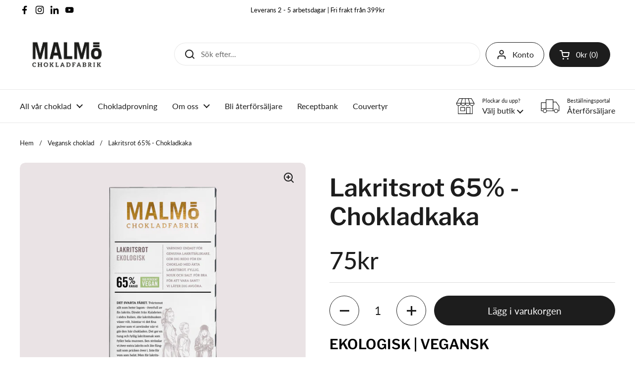

--- FILE ---
content_type: text/html; charset=utf-8
request_url: https://malmochokladfabrik.se/collections/vegansk-choklad/products/lakritsrot-65
body_size: 42064
content:
<!doctype html>
<html class="no-js" lang="sv" dir="ltr">
<head>

	<meta charset="utf-8">
  <meta http-equiv="X-UA-Compatible" content="IE=edge,chrome=1">
  <meta name="viewport" content="width=device-width, initial-scale=1.0, height=device-height, minimum-scale=1.0"><link rel="shortcut icon" href="//malmochokladfabrik.se/cdn/shop/files/MCF_symbol_mindre_RGB.jpg?crop=center&height=48&v=1677492717&width=48" type="image/png" /><title>Lakritsrot 65% - Chokladkaka &ndash; Malmö Chokladfabrik</title><meta name="description" content="EKOLOGISK | VEGANSK  MÖRK CHOKLAD 65% KAKAO - 80G  Varning! Endast för genuina lakritsälskare. Gör dig redo för en choklad med äkta lakritsrot. Fyllig, mjuk och salt. För bra för att vara sant? Vi låter dig avgöra.Det svarta fåret. Tvärtemot allt som heter lagom- överfull av fin lakrits. Direkt från Kalabrien i södra I">

<meta property="og:site_name" content="Malmö Chokladfabrik">
<meta property="og:url" content="https://malmochokladfabrik.se/products/lakritsrot-65">
<meta property="og:title" content="Lakritsrot 65% - Chokladkaka">
<meta property="og:type" content="product">
<meta property="og:description" content="EKOLOGISK | VEGANSK  MÖRK CHOKLAD 65% KAKAO - 80G  Varning! Endast för genuina lakritsälskare. Gör dig redo för en choklad med äkta lakritsrot. Fyllig, mjuk och salt. För bra för att vara sant? Vi låter dig avgöra.Det svarta fåret. Tvärtemot allt som heter lagom- överfull av fin lakrits. Direkt från Kalabrien i södra I"><meta property="og:image" content="http://malmochokladfabrik.se/cdn/shop/files/Lakritsrot_c25ea0e5-0f4e-4156-b5e5-a24826bb074f.png?v=1706959700">
  <meta property="og:image:secure_url" content="https://malmochokladfabrik.se/cdn/shop/files/Lakritsrot_c25ea0e5-0f4e-4156-b5e5-a24826bb074f.png?v=1706959700">
  <meta property="og:image:width" content="1900">
  <meta property="og:image:height" content="1900"><meta property="og:price:amount" content="75">
  <meta property="og:price:currency" content="SEK"><meta name="twitter:card" content="summary_large_image">
<meta name="twitter:title" content="Lakritsrot 65% - Chokladkaka">
<meta name="twitter:description" content="EKOLOGISK | VEGANSK  MÖRK CHOKLAD 65% KAKAO - 80G  Varning! Endast för genuina lakritsälskare. Gör dig redo för en choklad med äkta lakritsrot. Fyllig, mjuk och salt. För bra för att vara sant? Vi låter dig avgöra.Det svarta fåret. Tvärtemot allt som heter lagom- överfull av fin lakrits. Direkt från Kalabrien i södra I"><script type="application/ld+json">
  [
    {
      "@context": "https://schema.org",
      "@type": "WebSite",
      "name": "Malmö Chokladfabrik",
      "url": "https:\/\/malmochokladfabrik.se"
    },
    {
      "@context": "https://schema.org",
      "@type": "Organization",
      "name": "Malmö Chokladfabrik",
      "url": "https:\/\/malmochokladfabrik.se"
    }
  ]
</script>

<script type="application/ld+json">
{
  "@context": "http://schema.org",
  "@type": "BreadcrumbList",
  "itemListElement": [
    {
      "@type": "ListItem",
      "position": 1,
      "name": "Hem",
      "item": "https://malmochokladfabrik.se"
    },{
          "@type": "ListItem",
          "position": 2,
          "name": "Vegansk choklad",
          "item": "https://malmochokladfabrik.se/collections/vegansk-choklad"
        },{
        "@type": "ListItem",
        "position": 3,
        "name": "Lakritsrot 65% - Chokladkaka",
        "item": "https://malmochokladfabrik.se/products/lakritsrot-65"
      }]
}
</script><script type="application/ld+json">{"@context":"http:\/\/schema.org\/","@id":"\/products\/lakritsrot-65#product","@type":"Product","brand":{"@type":"Brand","name":"Malmö Chokladfabrik"},"category":"Godis och choklad","description":"EKOLOGISK | VEGANSK \nMÖRK CHOKLAD 65% KAKAO - 80G \n\n\n\n\n\nVarning! Endast för genuina lakritsälskare. Gör dig redo för en choklad med äkta lakritsrot. Fyllig, mjuk och salt. För bra för att vara sant? Vi låter dig avgöra.Det svarta fåret. Tvärtemot allt som heter lagom- överfull av fin lakrits. Direkt från Kalabrien i södra Italien, där lakritsbusken växer vilt, hämtar vi det fina pulver som vi använder när vi gör den här chokladen. Det ger en tung och fyllig lakritssmak som fyller hela munnen. Sen strösslar vi över extra flingsalt som pricken över i. Inte för vem som helst. Men för lakritsälskare. Garanterat.\nChokladen är ekologisk och vegansk, samt fri från nötter, soja och är glutenfri.\n\n\n\n\nINNEHÅLLSFÖRTECKNING\n\nKakaomassa* \n\nRörsocker*                                                                                                                 Kakaosmör*Lakrits*Havssalt\n\n*Ekologisk ingrediens\n\n\n\nNäringsvärde\nper 100g\n\n\n\n\nEnergi \n2319kJ, 554 kcal \n\n\nFett \n42g \n\n\n- varav mättat \n26g \n\n\nKolhydrater \n35g \n\n\n- varav sockerarter \n31g \n\n\nProtein \n6,2g \n\n\nSalt \n1g \n\n\n\n\nDRYCKESFÖRSLAG\n\nDenna kombo kräver fruktiga röda viner med lite strävhet, som är lätta i smaken. Undvik dock ett för fylligt vin för bästa upplevelse. Denna mörka dröm med flingsalt är extra god till en fruktig Pinot noir från Bourgogne eller en Garnacha från Spanien.\n\n\nTeförslag:\nTung och fyllig smak från lakrits som gifter sig med den lena chokladen tillsammans med en extra kick från flingsalt. Ett fylligt och rostat grönt te med mjuka och varma toner av nötter och olika träslag - vilket förstärker både lakritsroten och kakaosmaken. Vi rekommenderar \"hojicha kukicha\" som är en blandning av löv och stjälkar, detta te ger en mörk och fyllig karaktär. \n\n","image":"https:\/\/malmochokladfabrik.se\/cdn\/shop\/files\/Lakritsrot_c25ea0e5-0f4e-4156-b5e5-a24826bb074f.png?v=1706959700\u0026width=1920","name":"Lakritsrot 65% - Chokladkaka","offers":{"@id":"\/products\/lakritsrot-65?variant=44222591402286#offer","@type":"Offer","availability":"http:\/\/schema.org\/InStock","price":"75.00","priceCurrency":"SEK","url":"https:\/\/malmochokladfabrik.se\/products\/lakritsrot-65?variant=44222591402286"},"url":"https:\/\/malmochokladfabrik.se\/products\/lakritsrot-65"}</script><link rel="canonical" href="https://malmochokladfabrik.se/products/lakritsrot-65">

  <link rel="preconnect" href="https://cdn.shopify.com"><link rel="preconnect" href="https://fonts.shopifycdn.com" crossorigin><link href="//malmochokladfabrik.se/cdn/shop/t/19/assets/theme.css?v=69646378577744532091768204971" as="style" rel="preload"><link href="//malmochokladfabrik.se/cdn/shop/t/19/assets/section-header.css?v=51535540884003263151768204960" as="style" rel="preload"><link href="//malmochokladfabrik.se/cdn/shop/t/19/assets/section-main-product.css?v=49840437609464465631768204965" as="style" rel="preload">
	<link rel="preload" as="image" href="//malmochokladfabrik.se/cdn/shop/files/Lakritsrot_c25ea0e5-0f4e-4156-b5e5-a24826bb074f.png?v=1706959700&width=480" imagesrcset="//malmochokladfabrik.se/cdn/shop/files/Lakritsrot_c25ea0e5-0f4e-4156-b5e5-a24826bb074f.png?v=1706959700&width=240 240w,//malmochokladfabrik.se/cdn/shop/files/Lakritsrot_c25ea0e5-0f4e-4156-b5e5-a24826bb074f.png?v=1706959700&width=360 360w,//malmochokladfabrik.se/cdn/shop/files/Lakritsrot_c25ea0e5-0f4e-4156-b5e5-a24826bb074f.png?v=1706959700&width=420 420w,//malmochokladfabrik.se/cdn/shop/files/Lakritsrot_c25ea0e5-0f4e-4156-b5e5-a24826bb074f.png?v=1706959700&width=480 480w,//malmochokladfabrik.se/cdn/shop/files/Lakritsrot_c25ea0e5-0f4e-4156-b5e5-a24826bb074f.png?v=1706959700&width=640 640w,//malmochokladfabrik.se/cdn/shop/files/Lakritsrot_c25ea0e5-0f4e-4156-b5e5-a24826bb074f.png?v=1706959700&width=840 840w,//malmochokladfabrik.se/cdn/shop/files/Lakritsrot_c25ea0e5-0f4e-4156-b5e5-a24826bb074f.png?v=1706959700&width=1080 1080w,//malmochokladfabrik.se/cdn/shop/files/Lakritsrot_c25ea0e5-0f4e-4156-b5e5-a24826bb074f.png?v=1706959700&width=1280 1280w,//malmochokladfabrik.se/cdn/shop/files/Lakritsrot_c25ea0e5-0f4e-4156-b5e5-a24826bb074f.png?v=1706959700&width=1540 1540w,//malmochokladfabrik.se/cdn/shop/files/Lakritsrot_c25ea0e5-0f4e-4156-b5e5-a24826bb074f.png?v=1706959700&width=1860 1860w" imagesizes="(max-width: 767px) calc(100vw - 20px), (max-width: 1360px) 50vw, calc(1360px / 2)">


<link rel="preload" href="//malmochokladfabrik.se/cdn/fonts/libre_franklin/librefranklin_n6.c976b0b721ea92417572301ef17640150832a2b9.woff2" as="font" type="font/woff2" crossorigin>
<link rel="preload" href="//malmochokladfabrik.se/cdn/fonts/lato/lato_n4.c3b93d431f0091c8be23185e15c9d1fee1e971c5.woff2" as="font" type="font/woff2" crossorigin>
<style type="text/css">
@font-face {
  font-family: "Libre Franklin";
  font-weight: 600;
  font-style: normal;
  font-display: swap;
  src: url("//malmochokladfabrik.se/cdn/fonts/libre_franklin/librefranklin_n6.c976b0b721ea92417572301ef17640150832a2b9.woff2") format("woff2"),
       url("//malmochokladfabrik.se/cdn/fonts/libre_franklin/librefranklin_n6.bb41783c980fb0a0dad0f0403cbcc7159efe6030.woff") format("woff");
}
@font-face {
  font-family: Lato;
  font-weight: 400;
  font-style: normal;
  font-display: swap;
  src: url("//malmochokladfabrik.se/cdn/fonts/lato/lato_n4.c3b93d431f0091c8be23185e15c9d1fee1e971c5.woff2") format("woff2"),
       url("//malmochokladfabrik.se/cdn/fonts/lato/lato_n4.d5c00c781efb195594fd2fd4ad04f7882949e327.woff") format("woff");
}
@font-face {
  font-family: Lato;
  font-weight: 500;
  font-style: normal;
  font-display: swap;
  src: url("//malmochokladfabrik.se/cdn/fonts/lato/lato_n5.b2fec044fbe05725e71d90882e5f3b21dae2efbd.woff2") format("woff2"),
       url("//malmochokladfabrik.se/cdn/fonts/lato/lato_n5.f25a9a5c73ff9372e69074488f99e8ac702b5447.woff") format("woff");
}
@font-face {
  font-family: Lato;
  font-weight: 400;
  font-style: italic;
  font-display: swap;
  src: url("//malmochokladfabrik.se/cdn/fonts/lato/lato_i4.09c847adc47c2fefc3368f2e241a3712168bc4b6.woff2") format("woff2"),
       url("//malmochokladfabrik.se/cdn/fonts/lato/lato_i4.3c7d9eb6c1b0a2bf62d892c3ee4582b016d0f30c.woff") format("woff");
}




</style>
<style type="text/css">

  :root {

    /* Direction */
    --direction:ltr;

    /* Font variables */

    --font-stack-headings: "Libre Franklin", sans-serif;
    --font-weight-headings: 600;
    --font-style-headings: normal;

    --font-stack-body: Lato, sans-serif;
    --font-weight-body: 400;--font-weight-body-bold: 500;--font-style-body: normal;--font-weight-buttons: var(--font-weight-body);--font-weight-menu: var(--font-weight-body);--base-headings-size: 70;
    --base-headings-line: 1.2;
    --base-headings-spacing: 0.0em;
    --base-body-size: 15;
    --base-body-line: 1.5;
    --base-body-spacing: 0.0em;

    --base-menu-size: 16;

    /* Color variables */

    --color-background-header: #ffffff;
    --color-secondary-background-header: rgba(29, 29, 29, 0.08);
    --color-opacity-background-header: rgba(255, 255, 255, 0);
    --color-text-header: #1d1d1d;
    --color-foreground-header: #ffffff;
    --color-accent-header: #000000;
    --color-foreground-accent-header: #ffffff;
    --color-borders-header: rgba(29, 29, 29, 0.1);

    --color-background-main: #ffffff;
    --color-secondary-background-main: rgba(29, 29, 29, 0.08);
    --color-third-background-main: rgba(29, 29, 29, 0.04);
    --color-fourth-background-main: rgba(29, 29, 29, 0.02);
    --color-opacity-background-main: rgba(255, 255, 255, 0);
    --color-text-main: #1d1d1d;
    --color-foreground-main: #ffffff;
    --color-secondary-text-main: rgba(29, 29, 29, 0.62);
    --color-accent-main: #000000;
    --color-foreground-accent-main: #ffffff;
    --color-borders-main: rgba(29, 29, 29, 0.15);

    --color-background-cards: #ffffff;
    --color-gradient-cards: ;
    --color-text-cards: #1d1d1d;
    --color-foreground-cards: #ffffff;
    --color-secondary-text-cards: rgba(29, 29, 29, 0.6);
    --color-accent-cards: #000000;
    --color-foreground-accent-cards: #ffffff;
    --color-borders-cards: #ffffff;

    --color-background-footer: #ffffff;
    --color-text-footer: #000000;
    --color-accent-footer: #298556;
    --color-borders-footer: rgba(0, 0, 0, 0.15);

    --color-borders-forms-primary: rgba(29, 29, 29, 0.3);
    --color-borders-forms-secondary: rgba(29, 29, 29, 0.6);

    /* Borders */

    --border-width-cards: 1px;
    --border-radius-cards: 10px;
    --border-width-buttons: 1px;
    --border-radius-buttons: 30px;
    --border-width-forms: 1px;
    --border-radius-forms: 5px;

    /* Shadows */
    --shadow-x-cards: 0px;
    --shadow-y-cards: 0px;
    --shadow-blur-cards: 0px;
    --color-shadow-cards: rgba(0,0,0,0);
    --shadow-x-buttons: 0px;
    --shadow-y-buttons: 0px;
    --shadow-blur-buttons: 0px;
    --color-shadow-buttons: rgba(0,0,0,0);

    /* Layout */

    --grid-gap-original-base: 26px;
    --theme-max-width: 1360px;
    --container-vertical-space-base: 100px;
    --image-fit-padding: 10%;

  }
  
    @media screen and (max-width: 767px) {
      :root {
        --border-radius-cards: clamp(8px, 5px, 10px);
      }
    }
  

  .facets__summary, #main select, .sidebar select, .modal-content select {
    background-image: url('data:image/svg+xml;utf8,<svg width="13" height="8" fill="none" xmlns="http://www.w3.org/2000/svg"><path d="M1.414.086 7.9 6.57 6.485 7.985 0 1.5 1.414.086Z" fill="%231d1d1d"/><path d="M12.985 1.515 6.5 8 5.085 6.586 11.571.101l1.414 1.414Z" fill="%231d1d1d"/></svg>');
  }

  .card .star-rating__stars {
    background-image: url('data:image/svg+xml;utf8,<svg width="20" height="13" viewBox="0 0 14 13" fill="none" xmlns="http://www.w3.org/2000/svg"><path d="m7 0 1.572 4.837h5.085l-4.114 2.99 1.572 4.836L7 9.673l-4.114 2.99 1.571-4.837-4.114-2.99h5.085L7 0Z" stroke="%231d1d1d" stroke-width="1"/></svg>');
  }
  .card .star-rating__stars-active {
    background-image: url('data:image/svg+xml;utf8,<svg width="20" height="13" viewBox="0 0 14 13" fill="none" xmlns="http://www.w3.org/2000/svg"><path d="m7 0 1.572 4.837h5.085l-4.114 2.99 1.572 4.836L7 9.673l-4.114 2.99 1.571-4.837-4.114-2.99h5.085L7 0Z" fill="%231d1d1d" stroke-width="0"/></svg>');
  }

  .star-rating__stars {
    background-image: url('data:image/svg+xml;utf8,<svg width="20" height="13" viewBox="0 0 14 13" fill="none" xmlns="http://www.w3.org/2000/svg"><path d="m7 0 1.572 4.837h5.085l-4.114 2.99 1.572 4.836L7 9.673l-4.114 2.99 1.571-4.837-4.114-2.99h5.085L7 0Z" stroke="%231d1d1d" stroke-width="1"/></svg>');
  }
  .star-rating__stars-active {
    background-image: url('data:image/svg+xml;utf8,<svg width="20" height="13" viewBox="0 0 14 13" fill="none" xmlns="http://www.w3.org/2000/svg"><path d="m7 0 1.572 4.837h5.085l-4.114 2.99 1.572 4.836L7 9.673l-4.114 2.99 1.571-4.837-4.114-2.99h5.085L7 0Z" fill="%231d1d1d" stroke-width="0"/></svg>');
  }

  .product-item {}</style>

<style id="root-height">
  :root {
    --window-height: 100vh;
  }
</style>
<script type="text/javascript">
  window.KrownAssetLoader = {
    loadedScripts: new Set(),
    loadScript: function(url) {
      if (this.loadedScripts.has(url)) return;
      this.loadedScripts.add(url);
      const script = document.createElement('script');
      script.src = url;
      script.defer = true;
      document.head.appendChild(script);
    }
  };
</script><link href="//malmochokladfabrik.se/cdn/shop/t/19/assets/theme.css?v=69646378577744532091768204971" rel="stylesheet" type="text/css" media="all" />

	<script>window.performance && window.performance.mark && window.performance.mark('shopify.content_for_header.start');</script><meta name="facebook-domain-verification" content="20om96c6c2fcurs114v13lj0qys00o">
<meta name="google-site-verification" content="JlOtkllblOEueG7tnGkFbiKJLTKtqLDu9ruBrvNgeis">
<meta id="shopify-digital-wallet" name="shopify-digital-wallet" content="/67603038510/digital_wallets/dialog">
<meta name="shopify-checkout-api-token" content="bb814402a93d1258c4fd335702ff2a1a">
<link rel="alternate" type="application/json+oembed" href="https://malmochokladfabrik.se/products/lakritsrot-65.oembed">
<script async="async" src="/checkouts/internal/preloads.js?locale=sv-SE"></script>
<link rel="preconnect" href="https://shop.app" crossorigin="anonymous">
<script async="async" src="https://shop.app/checkouts/internal/preloads.js?locale=sv-SE&shop_id=67603038510" crossorigin="anonymous"></script>
<script id="apple-pay-shop-capabilities" type="application/json">{"shopId":67603038510,"countryCode":"SE","currencyCode":"SEK","merchantCapabilities":["supports3DS"],"merchantId":"gid:\/\/shopify\/Shop\/67603038510","merchantName":"Malmö Chokladfabrik","requiredBillingContactFields":["postalAddress","email","phone"],"requiredShippingContactFields":["postalAddress","email","phone"],"shippingType":"shipping","supportedNetworks":["visa","maestro","masterCard"],"total":{"type":"pending","label":"Malmö Chokladfabrik","amount":"1.00"},"shopifyPaymentsEnabled":true,"supportsSubscriptions":true}</script>
<script id="shopify-features" type="application/json">{"accessToken":"bb814402a93d1258c4fd335702ff2a1a","betas":["rich-media-storefront-analytics"],"domain":"malmochokladfabrik.se","predictiveSearch":true,"shopId":67603038510,"locale":"sv"}</script>
<script>var Shopify = Shopify || {};
Shopify.shop = "malmo-chokladfabrik-2307.myshopify.com";
Shopify.locale = "sv";
Shopify.currency = {"active":"SEK","rate":"1.0"};
Shopify.country = "SE";
Shopify.theme = {"name":"Uppdaterad kopia av Updated copy of Updated cop...","id":187096400198,"schema_name":"Local","schema_version":"3.1.1","theme_store_id":1651,"role":"main"};
Shopify.theme.handle = "null";
Shopify.theme.style = {"id":null,"handle":null};
Shopify.cdnHost = "malmochokladfabrik.se/cdn";
Shopify.routes = Shopify.routes || {};
Shopify.routes.root = "/";</script>
<script type="module">!function(o){(o.Shopify=o.Shopify||{}).modules=!0}(window);</script>
<script>!function(o){function n(){var o=[];function n(){o.push(Array.prototype.slice.apply(arguments))}return n.q=o,n}var t=o.Shopify=o.Shopify||{};t.loadFeatures=n(),t.autoloadFeatures=n()}(window);</script>
<script>
  window.ShopifyPay = window.ShopifyPay || {};
  window.ShopifyPay.apiHost = "shop.app\/pay";
  window.ShopifyPay.redirectState = null;
</script>
<script id="shop-js-analytics" type="application/json">{"pageType":"product"}</script>
<script defer="defer" async type="module" src="//malmochokladfabrik.se/cdn/shopifycloud/shop-js/modules/v2/client.init-shop-cart-sync_BQ29hUGy.sv.esm.js"></script>
<script defer="defer" async type="module" src="//malmochokladfabrik.se/cdn/shopifycloud/shop-js/modules/v2/chunk.common_DVZgvets.esm.js"></script>
<script defer="defer" async type="module" src="//malmochokladfabrik.se/cdn/shopifycloud/shop-js/modules/v2/chunk.modal_Dp9EJq-l.esm.js"></script>
<script type="module">
  await import("//malmochokladfabrik.se/cdn/shopifycloud/shop-js/modules/v2/client.init-shop-cart-sync_BQ29hUGy.sv.esm.js");
await import("//malmochokladfabrik.se/cdn/shopifycloud/shop-js/modules/v2/chunk.common_DVZgvets.esm.js");
await import("//malmochokladfabrik.se/cdn/shopifycloud/shop-js/modules/v2/chunk.modal_Dp9EJq-l.esm.js");

  window.Shopify.SignInWithShop?.initShopCartSync?.({"fedCMEnabled":true,"windoidEnabled":true});

</script>
<script>
  window.Shopify = window.Shopify || {};
  if (!window.Shopify.featureAssets) window.Shopify.featureAssets = {};
  window.Shopify.featureAssets['shop-js'] = {"shop-cart-sync":["modules/v2/client.shop-cart-sync_Bu6t_x9R.sv.esm.js","modules/v2/chunk.common_DVZgvets.esm.js","modules/v2/chunk.modal_Dp9EJq-l.esm.js"],"init-fed-cm":["modules/v2/client.init-fed-cm_D1-Qq-Q9.sv.esm.js","modules/v2/chunk.common_DVZgvets.esm.js","modules/v2/chunk.modal_Dp9EJq-l.esm.js"],"shop-cash-offers":["modules/v2/client.shop-cash-offers_C0440sHw.sv.esm.js","modules/v2/chunk.common_DVZgvets.esm.js","modules/v2/chunk.modal_Dp9EJq-l.esm.js"],"shop-login-button":["modules/v2/client.shop-login-button_CQaJFxXl.sv.esm.js","modules/v2/chunk.common_DVZgvets.esm.js","modules/v2/chunk.modal_Dp9EJq-l.esm.js"],"pay-button":["modules/v2/client.pay-button_BZyH99EP.sv.esm.js","modules/v2/chunk.common_DVZgvets.esm.js","modules/v2/chunk.modal_Dp9EJq-l.esm.js"],"shop-button":["modules/v2/client.shop-button_DmCkdO1R.sv.esm.js","modules/v2/chunk.common_DVZgvets.esm.js","modules/v2/chunk.modal_Dp9EJq-l.esm.js"],"avatar":["modules/v2/client.avatar_BTnouDA3.sv.esm.js"],"init-windoid":["modules/v2/client.init-windoid_D1M6VxtU.sv.esm.js","modules/v2/chunk.common_DVZgvets.esm.js","modules/v2/chunk.modal_Dp9EJq-l.esm.js"],"init-shop-for-new-customer-accounts":["modules/v2/client.init-shop-for-new-customer-accounts_CeZrXdsi.sv.esm.js","modules/v2/client.shop-login-button_CQaJFxXl.sv.esm.js","modules/v2/chunk.common_DVZgvets.esm.js","modules/v2/chunk.modal_Dp9EJq-l.esm.js"],"init-shop-email-lookup-coordinator":["modules/v2/client.init-shop-email-lookup-coordinator_BlEXnj1d.sv.esm.js","modules/v2/chunk.common_DVZgvets.esm.js","modules/v2/chunk.modal_Dp9EJq-l.esm.js"],"init-shop-cart-sync":["modules/v2/client.init-shop-cart-sync_BQ29hUGy.sv.esm.js","modules/v2/chunk.common_DVZgvets.esm.js","modules/v2/chunk.modal_Dp9EJq-l.esm.js"],"shop-toast-manager":["modules/v2/client.shop-toast-manager_Ct9Ayof1.sv.esm.js","modules/v2/chunk.common_DVZgvets.esm.js","modules/v2/chunk.modal_Dp9EJq-l.esm.js"],"init-customer-accounts":["modules/v2/client.init-customer-accounts_B5hQ7EGO.sv.esm.js","modules/v2/client.shop-login-button_CQaJFxXl.sv.esm.js","modules/v2/chunk.common_DVZgvets.esm.js","modules/v2/chunk.modal_Dp9EJq-l.esm.js"],"init-customer-accounts-sign-up":["modules/v2/client.init-customer-accounts-sign-up_BubgnExM.sv.esm.js","modules/v2/client.shop-login-button_CQaJFxXl.sv.esm.js","modules/v2/chunk.common_DVZgvets.esm.js","modules/v2/chunk.modal_Dp9EJq-l.esm.js"],"shop-follow-button":["modules/v2/client.shop-follow-button_uTieMXEA.sv.esm.js","modules/v2/chunk.common_DVZgvets.esm.js","modules/v2/chunk.modal_Dp9EJq-l.esm.js"],"checkout-modal":["modules/v2/client.checkout-modal_BXs16w6w.sv.esm.js","modules/v2/chunk.common_DVZgvets.esm.js","modules/v2/chunk.modal_Dp9EJq-l.esm.js"],"shop-login":["modules/v2/client.shop-login_9pkxbyDl.sv.esm.js","modules/v2/chunk.common_DVZgvets.esm.js","modules/v2/chunk.modal_Dp9EJq-l.esm.js"],"lead-capture":["modules/v2/client.lead-capture_DxnaH17I.sv.esm.js","modules/v2/chunk.common_DVZgvets.esm.js","modules/v2/chunk.modal_Dp9EJq-l.esm.js"],"payment-terms":["modules/v2/client.payment-terms_ByllyJK7.sv.esm.js","modules/v2/chunk.common_DVZgvets.esm.js","modules/v2/chunk.modal_Dp9EJq-l.esm.js"]};
</script>
<script>(function() {
  var isLoaded = false;
  function asyncLoad() {
    if (isLoaded) return;
    isLoaded = true;
    var urls = ["https:\/\/loox.io\/widget\/wd4TX-NsF7\/loox.1679300685397.js?shop=malmo-chokladfabrik-2307.myshopify.com","https:\/\/portal.zakeke.com\/Scripts\/integration\/shopify\/product.js?shop=malmo-chokladfabrik-2307.myshopify.com","https:\/\/cdn.hextom.com\/js\/freeshippingbar.js?shop=malmo-chokladfabrik-2307.myshopify.com","https:\/\/s3.eu-west-1.amazonaws.com\/production-klarna-il-shopify-osm\/a0a90c8788fe7d95e5ba69e3f9112608bb042b37\/malmo-chokladfabrik-2307.myshopify.com-1768205113555.js?shop=malmo-chokladfabrik-2307.myshopify.com"];
    for (var i = 0; i < urls.length; i++) {
      var s = document.createElement('script');
      s.type = 'text/javascript';
      s.async = true;
      s.src = urls[i];
      var x = document.getElementsByTagName('script')[0];
      x.parentNode.insertBefore(s, x);
    }
  };
  if(window.attachEvent) {
    window.attachEvent('onload', asyncLoad);
  } else {
    window.addEventListener('load', asyncLoad, false);
  }
})();</script>
<script id="__st">var __st={"a":67603038510,"offset":3600,"reqid":"c653e380-ab94-4dc4-becf-fc4807f1ab34-1769147712","pageurl":"malmochokladfabrik.se\/collections\/vegansk-choklad\/products\/lakritsrot-65","u":"849e62907d93","p":"product","rtyp":"product","rid":8055207919918};</script>
<script>window.ShopifyPaypalV4VisibilityTracking = true;</script>
<script id="captcha-bootstrap">!function(){'use strict';const t='contact',e='account',n='new_comment',o=[[t,t],['blogs',n],['comments',n],[t,'customer']],c=[[e,'customer_login'],[e,'guest_login'],[e,'recover_customer_password'],[e,'create_customer']],r=t=>t.map((([t,e])=>`form[action*='/${t}']:not([data-nocaptcha='true']) input[name='form_type'][value='${e}']`)).join(','),a=t=>()=>t?[...document.querySelectorAll(t)].map((t=>t.form)):[];function s(){const t=[...o],e=r(t);return a(e)}const i='password',u='form_key',d=['recaptcha-v3-token','g-recaptcha-response','h-captcha-response',i],f=()=>{try{return window.sessionStorage}catch{return}},m='__shopify_v',_=t=>t.elements[u];function p(t,e,n=!1){try{const o=window.sessionStorage,c=JSON.parse(o.getItem(e)),{data:r}=function(t){const{data:e,action:n}=t;return t[m]||n?{data:e,action:n}:{data:t,action:n}}(c);for(const[e,n]of Object.entries(r))t.elements[e]&&(t.elements[e].value=n);n&&o.removeItem(e)}catch(o){console.error('form repopulation failed',{error:o})}}const l='form_type',E='cptcha';function T(t){t.dataset[E]=!0}const w=window,h=w.document,L='Shopify',v='ce_forms',y='captcha';let A=!1;((t,e)=>{const n=(g='f06e6c50-85a8-45c8-87d0-21a2b65856fe',I='https://cdn.shopify.com/shopifycloud/storefront-forms-hcaptcha/ce_storefront_forms_captcha_hcaptcha.v1.5.2.iife.js',D={infoText:'Skyddas av hCaptcha',privacyText:'Integritet',termsText:'Villkor'},(t,e,n)=>{const o=w[L][v],c=o.bindForm;if(c)return c(t,g,e,D).then(n);var r;o.q.push([[t,g,e,D],n]),r=I,A||(h.body.append(Object.assign(h.createElement('script'),{id:'captcha-provider',async:!0,src:r})),A=!0)});var g,I,D;w[L]=w[L]||{},w[L][v]=w[L][v]||{},w[L][v].q=[],w[L][y]=w[L][y]||{},w[L][y].protect=function(t,e){n(t,void 0,e),T(t)},Object.freeze(w[L][y]),function(t,e,n,w,h,L){const[v,y,A,g]=function(t,e,n){const i=e?o:[],u=t?c:[],d=[...i,...u],f=r(d),m=r(i),_=r(d.filter((([t,e])=>n.includes(e))));return[a(f),a(m),a(_),s()]}(w,h,L),I=t=>{const e=t.target;return e instanceof HTMLFormElement?e:e&&e.form},D=t=>v().includes(t);t.addEventListener('submit',(t=>{const e=I(t);if(!e)return;const n=D(e)&&!e.dataset.hcaptchaBound&&!e.dataset.recaptchaBound,o=_(e),c=g().includes(e)&&(!o||!o.value);(n||c)&&t.preventDefault(),c&&!n&&(function(t){try{if(!f())return;!function(t){const e=f();if(!e)return;const n=_(t);if(!n)return;const o=n.value;o&&e.removeItem(o)}(t);const e=Array.from(Array(32),(()=>Math.random().toString(36)[2])).join('');!function(t,e){_(t)||t.append(Object.assign(document.createElement('input'),{type:'hidden',name:u})),t.elements[u].value=e}(t,e),function(t,e){const n=f();if(!n)return;const o=[...t.querySelectorAll(`input[type='${i}']`)].map((({name:t})=>t)),c=[...d,...o],r={};for(const[a,s]of new FormData(t).entries())c.includes(a)||(r[a]=s);n.setItem(e,JSON.stringify({[m]:1,action:t.action,data:r}))}(t,e)}catch(e){console.error('failed to persist form',e)}}(e),e.submit())}));const S=(t,e)=>{t&&!t.dataset[E]&&(n(t,e.some((e=>e===t))),T(t))};for(const o of['focusin','change'])t.addEventListener(o,(t=>{const e=I(t);D(e)&&S(e,y())}));const B=e.get('form_key'),M=e.get(l),P=B&&M;t.addEventListener('DOMContentLoaded',(()=>{const t=y();if(P)for(const e of t)e.elements[l].value===M&&p(e,B);[...new Set([...A(),...v().filter((t=>'true'===t.dataset.shopifyCaptcha))])].forEach((e=>S(e,t)))}))}(h,new URLSearchParams(w.location.search),n,t,e,['guest_login'])})(!0,!0)}();</script>
<script integrity="sha256-4kQ18oKyAcykRKYeNunJcIwy7WH5gtpwJnB7kiuLZ1E=" data-source-attribution="shopify.loadfeatures" defer="defer" src="//malmochokladfabrik.se/cdn/shopifycloud/storefront/assets/storefront/load_feature-a0a9edcb.js" crossorigin="anonymous"></script>
<script crossorigin="anonymous" defer="defer" src="//malmochokladfabrik.se/cdn/shopifycloud/storefront/assets/shopify_pay/storefront-65b4c6d7.js?v=20250812"></script>
<script data-source-attribution="shopify.dynamic_checkout.dynamic.init">var Shopify=Shopify||{};Shopify.PaymentButton=Shopify.PaymentButton||{isStorefrontPortableWallets:!0,init:function(){window.Shopify.PaymentButton.init=function(){};var t=document.createElement("script");t.src="https://malmochokladfabrik.se/cdn/shopifycloud/portable-wallets/latest/portable-wallets.sv.js",t.type="module",document.head.appendChild(t)}};
</script>
<script data-source-attribution="shopify.dynamic_checkout.buyer_consent">
  function portableWalletsHideBuyerConsent(e){var t=document.getElementById("shopify-buyer-consent"),n=document.getElementById("shopify-subscription-policy-button");t&&n&&(t.classList.add("hidden"),t.setAttribute("aria-hidden","true"),n.removeEventListener("click",e))}function portableWalletsShowBuyerConsent(e){var t=document.getElementById("shopify-buyer-consent"),n=document.getElementById("shopify-subscription-policy-button");t&&n&&(t.classList.remove("hidden"),t.removeAttribute("aria-hidden"),n.addEventListener("click",e))}window.Shopify?.PaymentButton&&(window.Shopify.PaymentButton.hideBuyerConsent=portableWalletsHideBuyerConsent,window.Shopify.PaymentButton.showBuyerConsent=portableWalletsShowBuyerConsent);
</script>
<script data-source-attribution="shopify.dynamic_checkout.cart.bootstrap">document.addEventListener("DOMContentLoaded",(function(){function t(){return document.querySelector("shopify-accelerated-checkout-cart, shopify-accelerated-checkout")}if(t())Shopify.PaymentButton.init();else{new MutationObserver((function(e,n){t()&&(Shopify.PaymentButton.init(),n.disconnect())})).observe(document.body,{childList:!0,subtree:!0})}}));
</script>
<link id="shopify-accelerated-checkout-styles" rel="stylesheet" media="screen" href="https://malmochokladfabrik.se/cdn/shopifycloud/portable-wallets/latest/accelerated-checkout-backwards-compat.css" crossorigin="anonymous">
<style id="shopify-accelerated-checkout-cart">
        #shopify-buyer-consent {
  margin-top: 1em;
  display: inline-block;
  width: 100%;
}

#shopify-buyer-consent.hidden {
  display: none;
}

#shopify-subscription-policy-button {
  background: none;
  border: none;
  padding: 0;
  text-decoration: underline;
  font-size: inherit;
  cursor: pointer;
}

#shopify-subscription-policy-button::before {
  box-shadow: none;
}

      </style>

<script>window.performance && window.performance.mark && window.performance.mark('shopify.content_for_header.end');</script>

  <script>
    const rbi = [];
    const ribSetSize = (img) => {
      if ( img.offsetWidth / img.dataset.ratio < img.offsetHeight ) {
        img.setAttribute('sizes', `${Math.ceil(img.offsetHeight * img.dataset.ratio)}px`);
      } else {
        img.setAttribute('sizes', `${Math.ceil(img.offsetWidth)}px`);
      }
    }
    const debounce = (fn, wait) => {
      let t;
      return (...args) => {
        clearTimeout(t);
        t = setTimeout(() => fn.apply(this, args), wait);
      };
    }
    window.KEYCODES = {
      TAB: 9,
      ESC: 27,
      DOWN: 40,
      RIGHT: 39,
      UP: 38,
      LEFT: 37,
      RETURN: 13
    };
    window.addEventListener('resize', debounce(()=>{
      for ( let img of rbi ) {
        ribSetSize(img);
      }
    }, 250));
  </script><noscript>
    <link rel="stylesheet" href="//malmochokladfabrik.se/cdn/shop/t/19/assets/theme-noscript.css?v=42099867224588620941768204970">
  </noscript>

<!-- BEGIN app block: shopify://apps/cookieyes-gdpr-cookie-banner/blocks/app-embed/44e5ef64-bf2c-4188-838c-6f3b0716b8e4 -->


  <script
    async
    id="cookieyes"
    type="text/javascript"
    src="https://cdn-cookieyes.com/client_data/18b463c6d3811f6266fe2f0c/script.js"
  ></script>


 <!-- END app block --><script src="https://cdn.shopify.com/extensions/01999f3e-87d8-7cf7-86fb-1e0c655bf80b/cookieyes-7/assets/shopify.js" type="text/javascript" defer="defer"></script>
<script src="https://cdn.shopify.com/extensions/019b0339-f8fc-727d-be59-3bf34a7eb509/theme-app-extension-prod-35/assets/easyslider.min.js" type="text/javascript" defer="defer"></script>
<script src="https://cdn.shopify.com/extensions/6da6ffdd-cf2b-4a18-80e5-578ff81399ca/klarna-on-site-messaging-33/assets/index.js" type="text/javascript" defer="defer"></script>
<link href="https://monorail-edge.shopifysvc.com" rel="dns-prefetch">
<script>(function(){if ("sendBeacon" in navigator && "performance" in window) {try {var session_token_from_headers = performance.getEntriesByType('navigation')[0].serverTiming.find(x => x.name == '_s').description;} catch {var session_token_from_headers = undefined;}var session_cookie_matches = document.cookie.match(/_shopify_s=([^;]*)/);var session_token_from_cookie = session_cookie_matches && session_cookie_matches.length === 2 ? session_cookie_matches[1] : "";var session_token = session_token_from_headers || session_token_from_cookie || "";function handle_abandonment_event(e) {var entries = performance.getEntries().filter(function(entry) {return /monorail-edge.shopifysvc.com/.test(entry.name);});if (!window.abandonment_tracked && entries.length === 0) {window.abandonment_tracked = true;var currentMs = Date.now();var navigation_start = performance.timing.navigationStart;var payload = {shop_id: 67603038510,url: window.location.href,navigation_start,duration: currentMs - navigation_start,session_token,page_type: "product"};window.navigator.sendBeacon("https://monorail-edge.shopifysvc.com/v1/produce", JSON.stringify({schema_id: "online_store_buyer_site_abandonment/1.1",payload: payload,metadata: {event_created_at_ms: currentMs,event_sent_at_ms: currentMs}}));}}window.addEventListener('pagehide', handle_abandonment_event);}}());</script>
<script id="web-pixels-manager-setup">(function e(e,d,r,n,o){if(void 0===o&&(o={}),!Boolean(null===(a=null===(i=window.Shopify)||void 0===i?void 0:i.analytics)||void 0===a?void 0:a.replayQueue)){var i,a;window.Shopify=window.Shopify||{};var t=window.Shopify;t.analytics=t.analytics||{};var s=t.analytics;s.replayQueue=[],s.publish=function(e,d,r){return s.replayQueue.push([e,d,r]),!0};try{self.performance.mark("wpm:start")}catch(e){}var l=function(){var e={modern:/Edge?\/(1{2}[4-9]|1[2-9]\d|[2-9]\d{2}|\d{4,})\.\d+(\.\d+|)|Firefox\/(1{2}[4-9]|1[2-9]\d|[2-9]\d{2}|\d{4,})\.\d+(\.\d+|)|Chrom(ium|e)\/(9{2}|\d{3,})\.\d+(\.\d+|)|(Maci|X1{2}).+ Version\/(15\.\d+|(1[6-9]|[2-9]\d|\d{3,})\.\d+)([,.]\d+|)( \(\w+\)|)( Mobile\/\w+|) Safari\/|Chrome.+OPR\/(9{2}|\d{3,})\.\d+\.\d+|(CPU[ +]OS|iPhone[ +]OS|CPU[ +]iPhone|CPU IPhone OS|CPU iPad OS)[ +]+(15[._]\d+|(1[6-9]|[2-9]\d|\d{3,})[._]\d+)([._]\d+|)|Android:?[ /-](13[3-9]|1[4-9]\d|[2-9]\d{2}|\d{4,})(\.\d+|)(\.\d+|)|Android.+Firefox\/(13[5-9]|1[4-9]\d|[2-9]\d{2}|\d{4,})\.\d+(\.\d+|)|Android.+Chrom(ium|e)\/(13[3-9]|1[4-9]\d|[2-9]\d{2}|\d{4,})\.\d+(\.\d+|)|SamsungBrowser\/([2-9]\d|\d{3,})\.\d+/,legacy:/Edge?\/(1[6-9]|[2-9]\d|\d{3,})\.\d+(\.\d+|)|Firefox\/(5[4-9]|[6-9]\d|\d{3,})\.\d+(\.\d+|)|Chrom(ium|e)\/(5[1-9]|[6-9]\d|\d{3,})\.\d+(\.\d+|)([\d.]+$|.*Safari\/(?![\d.]+ Edge\/[\d.]+$))|(Maci|X1{2}).+ Version\/(10\.\d+|(1[1-9]|[2-9]\d|\d{3,})\.\d+)([,.]\d+|)( \(\w+\)|)( Mobile\/\w+|) Safari\/|Chrome.+OPR\/(3[89]|[4-9]\d|\d{3,})\.\d+\.\d+|(CPU[ +]OS|iPhone[ +]OS|CPU[ +]iPhone|CPU IPhone OS|CPU iPad OS)[ +]+(10[._]\d+|(1[1-9]|[2-9]\d|\d{3,})[._]\d+)([._]\d+|)|Android:?[ /-](13[3-9]|1[4-9]\d|[2-9]\d{2}|\d{4,})(\.\d+|)(\.\d+|)|Mobile Safari.+OPR\/([89]\d|\d{3,})\.\d+\.\d+|Android.+Firefox\/(13[5-9]|1[4-9]\d|[2-9]\d{2}|\d{4,})\.\d+(\.\d+|)|Android.+Chrom(ium|e)\/(13[3-9]|1[4-9]\d|[2-9]\d{2}|\d{4,})\.\d+(\.\d+|)|Android.+(UC? ?Browser|UCWEB|U3)[ /]?(15\.([5-9]|\d{2,})|(1[6-9]|[2-9]\d|\d{3,})\.\d+)\.\d+|SamsungBrowser\/(5\.\d+|([6-9]|\d{2,})\.\d+)|Android.+MQ{2}Browser\/(14(\.(9|\d{2,})|)|(1[5-9]|[2-9]\d|\d{3,})(\.\d+|))(\.\d+|)|K[Aa][Ii]OS\/(3\.\d+|([4-9]|\d{2,})\.\d+)(\.\d+|)/},d=e.modern,r=e.legacy,n=navigator.userAgent;return n.match(d)?"modern":n.match(r)?"legacy":"unknown"}(),u="modern"===l?"modern":"legacy",c=(null!=n?n:{modern:"",legacy:""})[u],f=function(e){return[e.baseUrl,"/wpm","/b",e.hashVersion,"modern"===e.buildTarget?"m":"l",".js"].join("")}({baseUrl:d,hashVersion:r,buildTarget:u}),m=function(e){var d=e.version,r=e.bundleTarget,n=e.surface,o=e.pageUrl,i=e.monorailEndpoint;return{emit:function(e){var a=e.status,t=e.errorMsg,s=(new Date).getTime(),l=JSON.stringify({metadata:{event_sent_at_ms:s},events:[{schema_id:"web_pixels_manager_load/3.1",payload:{version:d,bundle_target:r,page_url:o,status:a,surface:n,error_msg:t},metadata:{event_created_at_ms:s}}]});if(!i)return console&&console.warn&&console.warn("[Web Pixels Manager] No Monorail endpoint provided, skipping logging."),!1;try{return self.navigator.sendBeacon.bind(self.navigator)(i,l)}catch(e){}var u=new XMLHttpRequest;try{return u.open("POST",i,!0),u.setRequestHeader("Content-Type","text/plain"),u.send(l),!0}catch(e){return console&&console.warn&&console.warn("[Web Pixels Manager] Got an unhandled error while logging to Monorail."),!1}}}}({version:r,bundleTarget:l,surface:e.surface,pageUrl:self.location.href,monorailEndpoint:e.monorailEndpoint});try{o.browserTarget=l,function(e){var d=e.src,r=e.async,n=void 0===r||r,o=e.onload,i=e.onerror,a=e.sri,t=e.scriptDataAttributes,s=void 0===t?{}:t,l=document.createElement("script"),u=document.querySelector("head"),c=document.querySelector("body");if(l.async=n,l.src=d,a&&(l.integrity=a,l.crossOrigin="anonymous"),s)for(var f in s)if(Object.prototype.hasOwnProperty.call(s,f))try{l.dataset[f]=s[f]}catch(e){}if(o&&l.addEventListener("load",o),i&&l.addEventListener("error",i),u)u.appendChild(l);else{if(!c)throw new Error("Did not find a head or body element to append the script");c.appendChild(l)}}({src:f,async:!0,onload:function(){if(!function(){var e,d;return Boolean(null===(d=null===(e=window.Shopify)||void 0===e?void 0:e.analytics)||void 0===d?void 0:d.initialized)}()){var d=window.webPixelsManager.init(e)||void 0;if(d){var r=window.Shopify.analytics;r.replayQueue.forEach((function(e){var r=e[0],n=e[1],o=e[2];d.publishCustomEvent(r,n,o)})),r.replayQueue=[],r.publish=d.publishCustomEvent,r.visitor=d.visitor,r.initialized=!0}}},onerror:function(){return m.emit({status:"failed",errorMsg:"".concat(f," has failed to load")})},sri:function(e){var d=/^sha384-[A-Za-z0-9+/=]+$/;return"string"==typeof e&&d.test(e)}(c)?c:"",scriptDataAttributes:o}),m.emit({status:"loading"})}catch(e){m.emit({status:"failed",errorMsg:(null==e?void 0:e.message)||"Unknown error"})}}})({shopId: 67603038510,storefrontBaseUrl: "https://malmochokladfabrik.se",extensionsBaseUrl: "https://extensions.shopifycdn.com/cdn/shopifycloud/web-pixels-manager",monorailEndpoint: "https://monorail-edge.shopifysvc.com/unstable/produce_batch",surface: "storefront-renderer",enabledBetaFlags: ["2dca8a86"],webPixelsConfigList: [{"id":"2487353670","configuration":"{\"accountID\":\"malmo-chokladfabrik-2307\"}","eventPayloadVersion":"v1","runtimeContext":"STRICT","scriptVersion":"5503eca56790d6863e31590c8c364ee3","type":"APP","apiClientId":12388204545,"privacyPurposes":["ANALYTICS","MARKETING","SALE_OF_DATA"],"dataSharingAdjustments":{"protectedCustomerApprovalScopes":["read_customer_email","read_customer_name","read_customer_personal_data","read_customer_phone"]}},{"id":"1091830086","configuration":"{\"config\":\"{\\\"pixel_id\\\":\\\"G-FDP3H4GX0P\\\",\\\"target_country\\\":\\\"SE\\\",\\\"gtag_events\\\":[{\\\"type\\\":\\\"begin_checkout\\\",\\\"action_label\\\":\\\"G-FDP3H4GX0P\\\"},{\\\"type\\\":\\\"search\\\",\\\"action_label\\\":\\\"G-FDP3H4GX0P\\\"},{\\\"type\\\":\\\"view_item\\\",\\\"action_label\\\":[\\\"G-FDP3H4GX0P\\\",\\\"MC-NF69Z503J5\\\"]},{\\\"type\\\":\\\"purchase\\\",\\\"action_label\\\":[\\\"G-FDP3H4GX0P\\\",\\\"MC-NF69Z503J5\\\"]},{\\\"type\\\":\\\"page_view\\\",\\\"action_label\\\":[\\\"G-FDP3H4GX0P\\\",\\\"MC-NF69Z503J5\\\"]},{\\\"type\\\":\\\"add_payment_info\\\",\\\"action_label\\\":\\\"G-FDP3H4GX0P\\\"},{\\\"type\\\":\\\"add_to_cart\\\",\\\"action_label\\\":\\\"G-FDP3H4GX0P\\\"}],\\\"enable_monitoring_mode\\\":false}\"}","eventPayloadVersion":"v1","runtimeContext":"OPEN","scriptVersion":"b2a88bafab3e21179ed38636efcd8a93","type":"APP","apiClientId":1780363,"privacyPurposes":[],"dataSharingAdjustments":{"protectedCustomerApprovalScopes":["read_customer_address","read_customer_email","read_customer_name","read_customer_personal_data","read_customer_phone"]}},{"id":"490635590","configuration":"{\"pixel_id\":\"669490071600924\",\"pixel_type\":\"facebook_pixel\",\"metaapp_system_user_token\":\"-\"}","eventPayloadVersion":"v1","runtimeContext":"OPEN","scriptVersion":"ca16bc87fe92b6042fbaa3acc2fbdaa6","type":"APP","apiClientId":2329312,"privacyPurposes":["ANALYTICS","MARKETING","SALE_OF_DATA"],"dataSharingAdjustments":{"protectedCustomerApprovalScopes":["read_customer_address","read_customer_email","read_customer_name","read_customer_personal_data","read_customer_phone"]}},{"id":"shopify-app-pixel","configuration":"{}","eventPayloadVersion":"v1","runtimeContext":"STRICT","scriptVersion":"0450","apiClientId":"shopify-pixel","type":"APP","privacyPurposes":["ANALYTICS","MARKETING"]},{"id":"shopify-custom-pixel","eventPayloadVersion":"v1","runtimeContext":"LAX","scriptVersion":"0450","apiClientId":"shopify-pixel","type":"CUSTOM","privacyPurposes":["ANALYTICS","MARKETING"]}],isMerchantRequest: false,initData: {"shop":{"name":"Malmö Chokladfabrik","paymentSettings":{"currencyCode":"SEK"},"myshopifyDomain":"malmo-chokladfabrik-2307.myshopify.com","countryCode":"SE","storefrontUrl":"https:\/\/malmochokladfabrik.se"},"customer":null,"cart":null,"checkout":null,"productVariants":[{"price":{"amount":75.0,"currencyCode":"SEK"},"product":{"title":"Lakritsrot 65% - Chokladkaka","vendor":"Malmö Chokladfabrik","id":"8055207919918","untranslatedTitle":"Lakritsrot 65% - Chokladkaka","url":"\/products\/lakritsrot-65","type":""},"id":"44222591402286","image":{"src":"\/\/malmochokladfabrik.se\/cdn\/shop\/files\/Lakritsrot_c25ea0e5-0f4e-4156-b5e5-a24826bb074f.png?v=1706959700"},"sku":"","title":"Default Title","untranslatedTitle":"Default Title"}],"purchasingCompany":null},},"https://malmochokladfabrik.se/cdn","fcfee988w5aeb613cpc8e4bc33m6693e112",{"modern":"","legacy":""},{"shopId":"67603038510","storefrontBaseUrl":"https:\/\/malmochokladfabrik.se","extensionBaseUrl":"https:\/\/extensions.shopifycdn.com\/cdn\/shopifycloud\/web-pixels-manager","surface":"storefront-renderer","enabledBetaFlags":"[\"2dca8a86\"]","isMerchantRequest":"false","hashVersion":"fcfee988w5aeb613cpc8e4bc33m6693e112","publish":"custom","events":"[[\"page_viewed\",{}],[\"product_viewed\",{\"productVariant\":{\"price\":{\"amount\":75.0,\"currencyCode\":\"SEK\"},\"product\":{\"title\":\"Lakritsrot 65% - Chokladkaka\",\"vendor\":\"Malmö Chokladfabrik\",\"id\":\"8055207919918\",\"untranslatedTitle\":\"Lakritsrot 65% - Chokladkaka\",\"url\":\"\/products\/lakritsrot-65\",\"type\":\"\"},\"id\":\"44222591402286\",\"image\":{\"src\":\"\/\/malmochokladfabrik.se\/cdn\/shop\/files\/Lakritsrot_c25ea0e5-0f4e-4156-b5e5-a24826bb074f.png?v=1706959700\"},\"sku\":\"\",\"title\":\"Default Title\",\"untranslatedTitle\":\"Default Title\"}}]]"});</script><script>
  window.ShopifyAnalytics = window.ShopifyAnalytics || {};
  window.ShopifyAnalytics.meta = window.ShopifyAnalytics.meta || {};
  window.ShopifyAnalytics.meta.currency = 'SEK';
  var meta = {"product":{"id":8055207919918,"gid":"gid:\/\/shopify\/Product\/8055207919918","vendor":"Malmö Chokladfabrik","type":"","handle":"lakritsrot-65","variants":[{"id":44222591402286,"price":7500,"name":"Lakritsrot 65% - Chokladkaka","public_title":null,"sku":""}],"remote":false},"page":{"pageType":"product","resourceType":"product","resourceId":8055207919918,"requestId":"c653e380-ab94-4dc4-becf-fc4807f1ab34-1769147712"}};
  for (var attr in meta) {
    window.ShopifyAnalytics.meta[attr] = meta[attr];
  }
</script>
<script class="analytics">
  (function () {
    var customDocumentWrite = function(content) {
      var jquery = null;

      if (window.jQuery) {
        jquery = window.jQuery;
      } else if (window.Checkout && window.Checkout.$) {
        jquery = window.Checkout.$;
      }

      if (jquery) {
        jquery('body').append(content);
      }
    };

    var hasLoggedConversion = function(token) {
      if (token) {
        return document.cookie.indexOf('loggedConversion=' + token) !== -1;
      }
      return false;
    }

    var setCookieIfConversion = function(token) {
      if (token) {
        var twoMonthsFromNow = new Date(Date.now());
        twoMonthsFromNow.setMonth(twoMonthsFromNow.getMonth() + 2);

        document.cookie = 'loggedConversion=' + token + '; expires=' + twoMonthsFromNow;
      }
    }

    var trekkie = window.ShopifyAnalytics.lib = window.trekkie = window.trekkie || [];
    if (trekkie.integrations) {
      return;
    }
    trekkie.methods = [
      'identify',
      'page',
      'ready',
      'track',
      'trackForm',
      'trackLink'
    ];
    trekkie.factory = function(method) {
      return function() {
        var args = Array.prototype.slice.call(arguments);
        args.unshift(method);
        trekkie.push(args);
        return trekkie;
      };
    };
    for (var i = 0; i < trekkie.methods.length; i++) {
      var key = trekkie.methods[i];
      trekkie[key] = trekkie.factory(key);
    }
    trekkie.load = function(config) {
      trekkie.config = config || {};
      trekkie.config.initialDocumentCookie = document.cookie;
      var first = document.getElementsByTagName('script')[0];
      var script = document.createElement('script');
      script.type = 'text/javascript';
      script.onerror = function(e) {
        var scriptFallback = document.createElement('script');
        scriptFallback.type = 'text/javascript';
        scriptFallback.onerror = function(error) {
                var Monorail = {
      produce: function produce(monorailDomain, schemaId, payload) {
        var currentMs = new Date().getTime();
        var event = {
          schema_id: schemaId,
          payload: payload,
          metadata: {
            event_created_at_ms: currentMs,
            event_sent_at_ms: currentMs
          }
        };
        return Monorail.sendRequest("https://" + monorailDomain + "/v1/produce", JSON.stringify(event));
      },
      sendRequest: function sendRequest(endpointUrl, payload) {
        // Try the sendBeacon API
        if (window && window.navigator && typeof window.navigator.sendBeacon === 'function' && typeof window.Blob === 'function' && !Monorail.isIos12()) {
          var blobData = new window.Blob([payload], {
            type: 'text/plain'
          });

          if (window.navigator.sendBeacon(endpointUrl, blobData)) {
            return true;
          } // sendBeacon was not successful

        } // XHR beacon

        var xhr = new XMLHttpRequest();

        try {
          xhr.open('POST', endpointUrl);
          xhr.setRequestHeader('Content-Type', 'text/plain');
          xhr.send(payload);
        } catch (e) {
          console.log(e);
        }

        return false;
      },
      isIos12: function isIos12() {
        return window.navigator.userAgent.lastIndexOf('iPhone; CPU iPhone OS 12_') !== -1 || window.navigator.userAgent.lastIndexOf('iPad; CPU OS 12_') !== -1;
      }
    };
    Monorail.produce('monorail-edge.shopifysvc.com',
      'trekkie_storefront_load_errors/1.1',
      {shop_id: 67603038510,
      theme_id: 187096400198,
      app_name: "storefront",
      context_url: window.location.href,
      source_url: "//malmochokladfabrik.se/cdn/s/trekkie.storefront.8d95595f799fbf7e1d32231b9a28fd43b70c67d3.min.js"});

        };
        scriptFallback.async = true;
        scriptFallback.src = '//malmochokladfabrik.se/cdn/s/trekkie.storefront.8d95595f799fbf7e1d32231b9a28fd43b70c67d3.min.js';
        first.parentNode.insertBefore(scriptFallback, first);
      };
      script.async = true;
      script.src = '//malmochokladfabrik.se/cdn/s/trekkie.storefront.8d95595f799fbf7e1d32231b9a28fd43b70c67d3.min.js';
      first.parentNode.insertBefore(script, first);
    };
    trekkie.load(
      {"Trekkie":{"appName":"storefront","development":false,"defaultAttributes":{"shopId":67603038510,"isMerchantRequest":null,"themeId":187096400198,"themeCityHash":"11613378011420052264","contentLanguage":"sv","currency":"SEK","eventMetadataId":"53716803-c2c0-497a-bf7b-11b989fd0d06"},"isServerSideCookieWritingEnabled":true,"monorailRegion":"shop_domain","enabledBetaFlags":["65f19447"]},"Session Attribution":{},"S2S":{"facebookCapiEnabled":true,"source":"trekkie-storefront-renderer","apiClientId":580111}}
    );

    var loaded = false;
    trekkie.ready(function() {
      if (loaded) return;
      loaded = true;

      window.ShopifyAnalytics.lib = window.trekkie;

      var originalDocumentWrite = document.write;
      document.write = customDocumentWrite;
      try { window.ShopifyAnalytics.merchantGoogleAnalytics.call(this); } catch(error) {};
      document.write = originalDocumentWrite;

      window.ShopifyAnalytics.lib.page(null,{"pageType":"product","resourceType":"product","resourceId":8055207919918,"requestId":"c653e380-ab94-4dc4-becf-fc4807f1ab34-1769147712","shopifyEmitted":true});

      var match = window.location.pathname.match(/checkouts\/(.+)\/(thank_you|post_purchase)/)
      var token = match? match[1]: undefined;
      if (!hasLoggedConversion(token)) {
        setCookieIfConversion(token);
        window.ShopifyAnalytics.lib.track("Viewed Product",{"currency":"SEK","variantId":44222591402286,"productId":8055207919918,"productGid":"gid:\/\/shopify\/Product\/8055207919918","name":"Lakritsrot 65% - Chokladkaka","price":"75.00","sku":"","brand":"Malmö Chokladfabrik","variant":null,"category":"","nonInteraction":true,"remote":false},undefined,undefined,{"shopifyEmitted":true});
      window.ShopifyAnalytics.lib.track("monorail:\/\/trekkie_storefront_viewed_product\/1.1",{"currency":"SEK","variantId":44222591402286,"productId":8055207919918,"productGid":"gid:\/\/shopify\/Product\/8055207919918","name":"Lakritsrot 65% - Chokladkaka","price":"75.00","sku":"","brand":"Malmö Chokladfabrik","variant":null,"category":"","nonInteraction":true,"remote":false,"referer":"https:\/\/malmochokladfabrik.se\/collections\/vegansk-choklad\/products\/lakritsrot-65"});
      }
    });


        var eventsListenerScript = document.createElement('script');
        eventsListenerScript.async = true;
        eventsListenerScript.src = "//malmochokladfabrik.se/cdn/shopifycloud/storefront/assets/shop_events_listener-3da45d37.js";
        document.getElementsByTagName('head')[0].appendChild(eventsListenerScript);

})();</script>
<script
  defer
  src="https://malmochokladfabrik.se/cdn/shopifycloud/perf-kit/shopify-perf-kit-3.0.4.min.js"
  data-application="storefront-renderer"
  data-shop-id="67603038510"
  data-render-region="gcp-us-east1"
  data-page-type="product"
  data-theme-instance-id="187096400198"
  data-theme-name="Local"
  data-theme-version="3.1.1"
  data-monorail-region="shop_domain"
  data-resource-timing-sampling-rate="10"
  data-shs="true"
  data-shs-beacon="true"
  data-shs-export-with-fetch="true"
  data-shs-logs-sample-rate="1"
  data-shs-beacon-endpoint="https://malmochokladfabrik.se/api/collect"
></script>
</head>

<body id="lakritsrot-65-chokladkaka" class="no-touchevents 
   
  template-product template-product 
  
  
  
   sidebars-has-scrollbars 
">

  <script type="text/javascript">
    if ( 'ontouchstart' in window || window.DocumentTouch && document instanceof DocumentTouch ) { document.querySelector('body').classList.remove('no-touchevents'); document.querySelector('body').classList.add('touchevents'); } 
  </script>

  <a href="#main" class="visually-hidden skip-to-content" tabindex="0" data-js-inert>Hoppa till innehållet</a>
  <div id="screen-reader-info" aria-live="polite" class="visually-hidden"></div>

  <link href="//malmochokladfabrik.se/cdn/shop/t/19/assets/section-header.css?v=51535540884003263151768204960" rel="stylesheet" type="text/css" media="all" /><!-- BEGIN sections: header-group -->
<div id="shopify-section-sections--26763120869702__announcement" class="shopify-section shopify-section-group-header-group mount-announcement-bar"><announcement-bar id="announcement-sections--26763120869702__announcement" style="display:block" data-js-inert>
    <div class="container--large">
      <div class="announcement-bar">
        <div class="announcement-bar__social-icons lap-hide"><div class="social-icons"><a href="https://www.facebook.com/chokladfabrik" target="_blank">
      <span class="visually-hidden">Facebook</span>
      <span class="icon" aria-hidden="true"><svg fill="none" height="120" viewBox="0 0 120 120" width="120" xmlns="http://www.w3.org/2000/svg"><path d="m81.3942 66.8069 2.8527-18.2698h-17.8237v-11.8507c0-5.0051 2.4876-9.8755 10.4751-9.8755h8.1017v-15.5765s-7.3485-1.2344-14.4004-1.2344c-14.6743 0-24.2822 8.7533-24.2822 24.5991v13.938h-16.3174v18.2698h16.3174v44.1931h20.083v-44.1931z" fill="#000"/></svg></span>
    </a><a href="https://instagram.com/malmochokladfabrik" target="_blank">
      <span class="visually-hidden">Instagram</span>
      <span class="icon" aria-hidden="true"><svg fill="none" height="120" viewBox="0 0 120 120" width="120" xmlns="http://www.w3.org/2000/svg"><path d="m60 10c-13.606 0-15.2957.0667-20.6092.289-5.3357.2668-8.9595 1.0894-12.1387 2.3344-3.2903 1.2895-6.0916 3.0013-8.8484 5.7803-2.779 2.7568-4.5131 5.5581-5.7803 8.8484-1.245 3.1792-2.0676 6.803-2.3344 12.1387-.2445 5.3357-.289 7.0254-.289 20.6092s.0667 15.2957.289 20.6092c.2668 5.3357 1.0894 8.9595 2.3344 12.1387 1.2895 3.2903 3.0013 6.0916 5.7803 8.8481 2.7568 2.779 5.5581 4.513 8.8484 5.781 3.1792 1.222 6.8253 2.067 12.1387 2.334 5.3357.245 7.0254.289 20.6092.289s15.2957-.067 20.6092-.289c5.3357-.267 8.9595-1.112 12.1387-2.334 3.2903-1.29 6.0916-3.002 8.8481-5.781 2.779-2.7565 4.513-5.5578 5.781-8.8481 1.222-3.1792 2.067-6.8253 2.334-12.1387.245-5.3357.289-7.0254.289-20.6092s-.067-15.2957-.289-20.6092c-.267-5.3357-1.112-8.9817-2.334-12.1387-1.29-3.2903-3.002-6.0916-5.781-8.8484-2.7565-2.779-5.5578-4.5131-8.8481-5.7803-3.1792-1.245-6.8253-2.0676-12.1387-2.3344-5.3135-.2445-7.0032-.289-20.6092-.289zm0 9.004c13.3615 0 14.94.0667 20.2312.289 4.8688.2223 7.5145 1.0449 9.2708 1.7341 2.3566.9115 3.9795 1.9787 5.7581 3.735 1.7341 1.7341 2.8235 3.4015 3.735 5.7581.6892 1.7564 1.5119 4.402 1.7339 9.2708.223 5.269.289 6.8697.289 20.2312s-.066 14.94-.311 20.2312c-.267 4.8689-1.0672 7.5145-1.7564 9.2708-.9559 2.3566-2.0008 3.9796-3.7572 5.7581-1.7563 1.7342-3.446 2.8235-5.7581 3.735-1.7341.6892-4.4242 1.5117-9.3152 1.7337-5.3135.223-6.8698.289-20.2535.289s-14.94-.066-20.2534-.311c-4.8689-.267-7.559-1.0669-9.3153-1.7561-2.3788-.956-4.0018-2.0009-5.7581-3.7573-1.7563-1.7563-2.8902-3.4459-3.735-5.7581-.7114-1.7341-1.5118-4.4242-1.7563-9.3152-.1779-5.2468-.2668-6.8697-.2668-20.1868 0-13.317.0889-14.9399.2668-20.2534.2668-4.8911 1.0671-7.5589 1.7563-9.3153.8671-2.3788 1.9787-4.0017 3.735-5.7581 1.7341-1.7341 3.3793-2.8679 5.7581-3.7572 1.7563-.6892 4.3797-1.4896 9.2708-1.7341 5.3135-.2001 6.8697-.2668 20.2312-.2668zm0 15.3402c-14.2063 0-25.6781 11.494-25.6781 25.678 0 14.2063 11.494 25.6781 25.6781 25.6781 14.2063 0 25.6781-11.494 25.6781-25.6781 0-14.184-11.494-25.678-25.6781-25.678zm0 42.3521c-9.2263 0-16.6741-7.4477-16.6741-16.6741 0-9.2263 7.4478-16.674 16.6741-16.674s16.6741 7.4477 16.6741 16.674c0 9.2264-7.4478 16.6741-16.6741 16.6741zm32.7257-43.3748c0 3.3348-2.7124 6.0026-6.0027 6.0026-3.3348 0-6.0027-2.69-6.0027-6.0026s2.7123-6.0027 6.0027-6.0027c3.2903 0 6.0027 2.6901 6.0027 6.0027z" fill="#000"/></svg></span>
    </a><a href="https://se.linkedin.com/company/malm%C3%B6-chokladfabrik-ab" target="_blank">
      <span class="visually-hidden">LinkedIn</span>
      <span class="icon" aria-hidden="true"><svg fill="none" height="120" viewBox="0 0 120 120" width="120" xmlns="http://www.w3.org/2000/svg"><path d="m32.154 110h-20.526v-66.7704h20.526zm-10.274-75.8835c-6.556 0-11.88-5.4901-11.88-12.1138s5.324-12.0027 11.88-12.0027 11.88 5.379 11.88 12.0027c.022 6.6237-5.302 12.1138-11.88 12.1138zm87.098 75.8835h-20.482v-32.5183c0-7.7573-.154-17.6929-10.67-17.6929-10.67 0-12.298 8.4241-12.298 17.115v33.0962h-20.504v-66.7704h19.69v9.1131h.286c2.75-5.2456 9.438-10.7801 19.426-10.7801 20.746-.0223 24.574 13.803 24.574 31.7626v36.6748z" fill="#000"/></svg></span>
    </a><a href="https://www.youtube.com/watch?v=_Rg0_4EGe14" target="_blank">
      <span class="visually-hidden">YouTube</span>
      <span class="icon" aria-hidden="true"><svg fill="none" height="120" viewBox="0 0 120 120" width="120" xmlns="http://www.w3.org/2000/svg"><path d="m88.2484 25h-56.4747c-12.023 0-21.7516 9.751-21.7737 21.7523v26.4734c0 12.0233 9.7507 21.7743 21.7737 21.7743h56.4747c12.0226 0 21.7516-9.751 21.7516-21.7743v-26.4734c0-12.0233-9.729-21.7523-21.7516-21.7523zm-13.854 36.3126-22.5237 12.3543c-.9706.5294-1.8531-.1765-1.8531-1.3016v-25.3262c0-1.1251.9045-1.8311 1.8972-1.2796l22.6561 12.994c.9927.5736.8383 2.0297-.1765 2.5591z" fill="#010101"/></svg></span>
    </a></div></div>

        <div class="announcement-bar__content"><div class="announcement-bar__slider" data-js-slider><span class="announcement" ><a
                    href="/collections"
                    
                  >Leverans 2 - 5 arbetsdagar | Fri frakt från 399kr
</a></span></div></div>

        <div class="announcement-bar__localization-form lap-hide"></div>
      </div>
    </div>
  </announcement-bar>

  <style data-shopify>
#announcement-sections--26763120869702__announcement .announcement-bar, #announcement-sections--26763120869702__announcement .announcement-bar a, #announcement-sections--26763120869702__announcement .announcement-bar .localization-form__item-text {
        color: #000000;
      }
      #announcement-sections--26763120869702__announcement .announcement-bar svg *, #announcement-sections--26763120869702__announcement .announcement-bar .localization-form__item-symbol * {
        fill: #000000;
      }#announcement-sections--26763120869702__announcement, #announcement-sections--26763120869702__announcement .announcement-bar__content-nav {
        background: #ffffff;
      }</style>

</div><div id="shopify-section-sections--26763120869702__header" class="shopify-section shopify-section-group-header-group site-header-container mount-header"><style data-shopify>
  .header__top {
    --header-logo: 100px;
  }
  @media screen and (max-width: 767px) {
    .header__top {
      --header-logo: 40px;
    }
    #logo-sticky .logo-img {
      --header-logo: 40px
    }
  }
  @media screen and (min-width: 1361px) {
    .site-nav.style--classic .submenu.mega-menu {
      width: 100vw;
      max-width: 100%;
      margin-inline-start: 0;
    }
  }
</style>
<main-header
  id="site-header"
  class="site-header "
  data-js-inert
  
    data-sticky-header
  
>
  <div class="header-container header-container--top  hide-border-on-portable ">
    <div class="header__top container--large">
      <!-- logo -->

      <div id="logo" class="logo"><a
            class="logo-img "
            title="Malmö Chokladfabrik"
            href="/"
            style="height:var(--header-logo)"
          ><img
              src="//malmochokladfabrik.se/cdn/shop/files/MCF_logo-storre_40mm_CMYK_svart.jpg?v=1755589279"
              alt="Malmö Chokladfabrik"
              width="1609"
              height="846"
              style="width: 190px; object-fit:contain"
            >
          </a>
          <a
            class="logo-txt  logo-txt--hidden "
            title="Malmö Chokladfabrik"
            href="/"
            data-no-instant
          >Malmö Chokladfabrik</a>
        
      </div>

      <!-- header blocks -->

      <div class="header-actions header-actions--buttons  header-actions--show-search  portable-hide"><search-form style="position:relative">
            <div class="button button--outline button--icon button--outline-hover button--no-padding button--no-hover site-search-handle">
              <span class="button__icon" role="img" aria-hidden="true"><svg width="22" height="22" viewBox="0 0 22 22" fill="none" xmlns="http://www.w3.org/2000/svg"><circle cx="10.5" cy="10.5" r="7.5" stroke="black" stroke-width="2" style="fill:none!important"/><path d="M17.1213 15.2929L16.4142 14.5858L15 16L15.7071 16.7071L17.1213 15.2929ZM19.2426 20.2426C19.6331 20.6332 20.2663 20.6332 20.6568 20.2426C21.0473 19.8521 21.0473 19.219 20.6568 18.8284L19.2426 20.2426ZM15.7071 16.7071L19.2426 20.2426L20.6568 18.8284L17.1213 15.2929L15.7071 16.7071Z" fill="black" style="stroke:none!important"/></svg></span>
              <form action="/search" method="get" role="search" autocomplete="off">
                <input
                  name="q"
                  type="search"
                  autocomplete="off"
                  placeholder="Sök efter..."
                  aria-label="Sök efter..."
                  data-js-search-input
                  data-js-focus-overlay="search-results-overlay-desktop"
                >
                <button type="submit" style="display:none">Skicka in</button>
              </form>
            </div>
            <div
              class="search-results-overlay"
              id="search-results-overlay-desktop"
              onclick="this.classList.remove('active')"
              style="display:none"
            ></div>
            <div class="search-results-container" data-js-search-results></div>
          </search-form>
<a class="button button--outline button--icon" href="https://malmochokladfabrik.se/customer_authentication/redirect?locale=sv&region_country=SE"><span class="button__icon" role="img" aria-hidden="true"><svg width="22" height="22" viewBox="0 0 22 22" fill="none" xmlns="http://www.w3.org/2000/svg"><path d="M18.3333 19.25V17.4167C18.3333 16.4442 17.947 15.5116 17.2593 14.8239C16.5717 14.1363 15.6391 13.75 14.6666 13.75H7.33329C6.36083 13.75 5.4282 14.1363 4.74057 14.8239C4.05293 15.5116 3.66663 16.4442 3.66663 17.4167V19.25" stroke="white" stroke-width="2" stroke-linecap="round" stroke-linejoin="round" style="fill:none!important"/><path d="M11 10.0833C13.0251 10.0833 14.6667 8.44171 14.6667 6.41667C14.6667 4.39162 13.0251 2.75 11 2.75C8.975 2.75 7.33337 4.39162 7.33337 6.41667C7.33337 8.44171 8.975 10.0833 11 10.0833Z" stroke="white" stroke-width="2" stroke-linecap="round" stroke-linejoin="round" style="fill:none!important"/></svg></span>
          Konto
          </a>
<a
          class="button button--solid button--icon no-js-hidden button--cart-handle"
          
            data-js-sidebar-handle aria-expanded="false" aria-controls="site-cart-sidebar" role="button"
          
          title="Öppna kundvagn"
          tabindex="0"
        >
          <span class="visually-hidden">Öppna kundvagn</span>
          <span class="button__icon" role="img" aria-hidden="true"><svg width="22" height="22" viewBox="0 0 22 22" fill="none" xmlns="http://www.w3.org/2000/svg" style="margin-left:-2px"><path class="circle" d="M9.5 20C9.77614 20 10 19.7761 10 19.5C10 19.2239 9.77614 19 9.5 19C9.22386 19 9 19.2239 9 19.5C9 19.7761 9.22386 20 9.5 20Z" fill="none" stroke="white" stroke-width="2" stroke-linecap="round" stroke-linejoin="round"/><path class="circle" d="M18.5 20C18.7761 20 19 19.7761 19 19.5C19 19.2239 18.7761 19 18.5 19C18.2239 19 18 19.2239 18 19.5C18 19.7761 18.2239 20 18.5 20Z" fill="white" stroke="white" stroke-width="2" stroke-linecap="round" stroke-linejoin="round" /><path d="M3 3H6.27273L8.46545 13.7117C8.54027 14.08 8.7452 14.4109 9.04436 14.6464C9.34351 14.8818 9.71784 15.0069 10.1018 14.9997H18.0545C18.4385 15.0069 18.8129 14.8818 19.112 14.6464C19.4112 14.4109 19.6161 14.08 19.6909 13.7117L21 6.9999H7.09091" stroke="white" stroke-width="2" stroke-linecap="round" stroke-linejoin="round" style="fill:none !important"/></svg></span>
          <span class="visually-hidden">Varukorg
            Totalt:</span
          >
          <span data-header-cart-total>0kr</span>
          <span data-header-cart-count class="element--wrap-paranth" aria-hidden="true">0</span>
          <span class="visually-hidden"> produkter i din varukorg</span>
        </a>

        <noscript>
          <a
            class="button button--solid button--icon button--regular data-js-hidden"
            href="/cart"
            tabindex="0"
          >
            <span class="button__icon" role="img" aria-hidden="true"><svg width="22" height="22" viewBox="0 0 22 22" fill="none" xmlns="http://www.w3.org/2000/svg" style="margin-left:-2px"><path class="circle" d="M9.5 20C9.77614 20 10 19.7761 10 19.5C10 19.2239 9.77614 19 9.5 19C9.22386 19 9 19.2239 9 19.5C9 19.7761 9.22386 20 9.5 20Z" fill="none" stroke="white" stroke-width="2" stroke-linecap="round" stroke-linejoin="round"/><path class="circle" d="M18.5 20C18.7761 20 19 19.7761 19 19.5C19 19.2239 18.7761 19 18.5 19C18.2239 19 18 19.2239 18 19.5C18 19.7761 18.2239 20 18.5 20Z" fill="white" stroke="white" stroke-width="2" stroke-linecap="round" stroke-linejoin="round" /><path d="M3 3H6.27273L8.46545 13.7117C8.54027 14.08 8.7452 14.4109 9.04436 14.6464C9.34351 14.8818 9.71784 15.0069 10.1018 14.9997H18.0545C18.4385 15.0069 18.8129 14.8818 19.112 14.6464C19.4112 14.4109 19.6161 14.08 19.6909 13.7117L21 6.9999H7.09091" stroke="white" stroke-width="2" stroke-linecap="round" stroke-linejoin="round" style="fill:none !important"/></svg></span>
            <span data-header-cart-total aria-hidden="true">0kr</span
            >&nbsp; (<span data-header-cart-count aria-hidden="true">0</span>)
          </a>
        </noscript>
      </div>

      <button
        data-js-sidebar-handle
        class="mobile-menu-button hide portable-show"
        aria-expanded="false"
        aria-controls="site-menu-sidebar"
      >
        <span class="visually-hidden">Öppna meny</span><svg fill="none" height="16" viewBox="0 0 20 16" width="20" xmlns="http://www.w3.org/2000/svg"><g fill="#000"><path d="m0 0h20v2h-20z"/><path d="m0 7h20v2h-20z"/><path d="m0 14h20v2h-20z"/></g></svg></button>

      <a
        
          data-js-sidebar-handle aria-expanded="false" aria-controls="site-cart-sidebar" role="button"
        
        class="mobile-cart-button hide portable-show"
        title="Öppna kundvagn"
        tabindex="0"
      >
        <span class="visually-hidden">Öppna kundvagn</span><svg width="22" height="22" viewBox="0 0 22 22" fill="none" xmlns="http://www.w3.org/2000/svg" style="margin-left:-2px"><path class="circle" d="M9.5 20C9.77614 20 10 19.7761 10 19.5C10 19.2239 9.77614 19 9.5 19C9.22386 19 9 19.2239 9 19.5C9 19.7761 9.22386 20 9.5 20Z" fill="none" stroke="white" stroke-width="2" stroke-linecap="round" stroke-linejoin="round"/><path class="circle" d="M18.5 20C18.7761 20 19 19.7761 19 19.5C19 19.2239 18.7761 19 18.5 19C18.2239 19 18 19.2239 18 19.5C18 19.7761 18.2239 20 18.5 20Z" fill="white" stroke="white" stroke-width="2" stroke-linecap="round" stroke-linejoin="round" /><path d="M3 3H6.27273L8.46545 13.7117C8.54027 14.08 8.7452 14.4109 9.04436 14.6464C9.34351 14.8818 9.71784 15.0069 10.1018 14.9997H18.0545C18.4385 15.0069 18.8129 14.8818 19.112 14.6464C19.4112 14.4109 19.6161 14.08 19.6909 13.7117L21 6.9999H7.09091" stroke="white" stroke-width="2" stroke-linecap="round" stroke-linejoin="round" style="fill:none !important"/></svg><span data-header-cart-count aria-hidden="true">0</span>
      </a>
    </div>
  </div>

  <!-- header menu --><div
    class="
      header-container header-container--bottom 
      show-header-actions-on-mobile
    "
  >
    <div class="header__bottom container--large">
      <span class="scrollable-navigation-button scrollable-navigation-button--left" aria-hidden="true"><svg width="13" height="8" fill="none" xmlns="http://www.w3.org/2000/svg"><path d="M1.414.086 7.9 6.57 6.485 7.985 0 1.5 1.414.086Z" fill="#000"/><path d="M12.985 1.515 6.5 8 5.085 6.586 11.571.101l1.414 1.414Z" fill="#000"/></svg></span>
      <scrollable-navigation class="header-links"><div class="site-nav style--classic">

	<div class="site-nav-container">

		<nav><ul class="link-list"><li 
						
							class="has-submenu" 
						 
						id="menu-item-all-var-choklad"
					>

						<a 
							class="menu-link  active  " 
							href="/collections/all"
							
								aria-controls="SiteNavLabel-all-var-choklad-classic" aria-expanded="false" aria-haspopup="true"
							
						>

							<span><span class="text-animation--underline-in-header">All vår choklad</span></span>

							
								<span class="icon"><svg width="13" height="8" fill="none" xmlns="http://www.w3.org/2000/svg"><path d="M1.414.086 7.9 6.57 6.485 7.985 0 1.5 1.414.086Z" fill="#000"/><path d="M12.985 1.515 6.5 8 5.085 6.586 11.571.101l1.414 1.414Z" fill="#000"/></svg></span>
							

						</a>

						

							<ul 
								class="submenu  normal-menu " 
								id="SiteNavLabel-all-var-choklad-classic"
							>

								<div class="submenu-holder "><li 
												
											><a class="menu-link   no-focus-link " 
													href="/collections/bakchoklad"
													
												>
													<span><span class="text-animation--underline-in-header">Bakchoklad</span></span></a></li><li 
												
													class="has-babymenu"
												
											><a class="menu-link  " 
													href="/collections/gavor-och-presenter"
													
														aria-controls="SiteNavLabel-chokladpresenter-classic" aria-expanded="false" aria-haspopup="true"
													
												>
													<span><span class="text-animation--underline-in-header">Chokladpresenter</span></span><span class="icon"><svg width="13" height="8" fill="none" xmlns="http://www.w3.org/2000/svg"><path d="M1.414.086 7.9 6.57 6.485 7.985 0 1.5 1.414.086Z" fill="#000"/><path d="M12.985 1.515 6.5 8 5.085 6.586 11.571.101l1.414 1.414Z" fill="#000"/></svg></span></a><div class="babymenu">
														<ul 
															id="SiteNavLabel-chokladpresenter-classic"
														>
																<li><a title="Chokladpresenter" class="menu-link  no-focus-link" href="/collections/gavor-och-presenter"><span><span class="text-animation--underline-in-header">Chokladpresenter</span></span></a></li>
															
																<li><a title="Chokladaskar" class="menu-link  no-focus-link" href="/collections/chokladaskar"><span><span class="text-animation--underline-in-header">Chokladaskar</span></span></a></li>
															
																<li><a title="Chokladbrev - direkt till mottagaren" class="menu-link  no-focus-link" href="/collections/chokladbrev"><span><span class="text-animation--underline-in-header">Chokladbrev - direkt till mottagaren</span></span></a></li>
															

														</ul></div></li><li 
												
											><a class="menu-link   no-focus-link " 
													href="/collections/chokladstrutar"
													
												>
													<span><span class="text-animation--underline-in-header">Chokladstrutar</span></span></a></li><li 
												
													class="has-babymenu"
												
											><a class="menu-link  " 
													href="/collections/chokladkakor-1"
													
														aria-controls="SiteNavLabel-chokladkakor-classic" aria-expanded="false" aria-haspopup="true"
													
												>
													<span><span class="text-animation--underline-in-header">Chokladkakor</span></span><span class="icon"><svg width="13" height="8" fill="none" xmlns="http://www.w3.org/2000/svg"><path d="M1.414.086 7.9 6.57 6.485 7.985 0 1.5 1.414.086Z" fill="#000"/><path d="M12.985 1.515 6.5 8 5.085 6.586 11.571.101l1.414 1.414Z" fill="#000"/></svg></span></a><div class="babymenu">
														<ul 
															id="SiteNavLabel-chokladkakor-classic"
														>
																<li><a title="Alla chokladkakor" class="menu-link  no-focus-link" href="/collections/chokladkakor-1"><span><span class="text-animation--underline-in-header">Alla chokladkakor</span></span></a></li>
															
																<li><a title="Bakchoklad 96g" class="menu-link  no-focus-link" href="/collections/bakchoklad"><span><span class="text-animation--underline-in-header">Bakchoklad 96g</span></span></a></li>
															
																<li><a title="Tegel chokladkaka 80g" class="menu-link  no-focus-link" href="/collections/chokladkakor"><span><span class="text-animation--underline-in-header">Tegel chokladkaka 80g</span></span></a></li>
															
																<li><a title="Craft chokladkaka 58g" class="menu-link  no-focus-link" href="/collections/craft-chokladkaka"><span><span class="text-animation--underline-in-header">Craft chokladkaka 58g</span></span></a></li>
															
																<li><a title="Malmö bars 25g" class="menu-link  no-focus-link" href="/collections/malmo-bars"><span><span class="text-animation--underline-in-header">Malmö bars 25g</span></span></a></li>
															

														</ul></div></li><li 
												
											><a class="menu-link   no-focus-link " 
													href="/collections/couvertyr-1"
													
												>
													<span><span class="text-animation--underline-in-header">Couvertyr</span></span></a></li><li 
												
											><a class="menu-link   no-focus-link " 
													href="/collections/neapolitaner-minichokladbitar"
													
												>
													<span><span class="text-animation--underline-in-header">Neapolitaner</span></span></a></li><li 
												
											><a class="menu-link  active   no-focus-link " 
													href="/collections/vegansk-choklad"
													
												>
													<span><span class="text-animation--underline-in-header">Vegansk choklad</span></span></a></li></div>

							</ul>

						

					</li><li 
						 
						id="menu-item-chokladprovning"
					>

						<a 
							class="menu-link   no-focus-link " 
							href="/pages/chokladprovning-i-stockholm"
							
						>

							<span><span class="text-animation--underline-in-header">Chokladprovning</span></span>

							

						</a>

						

					</li><li 
						
							class="has-submenu" 
						 
						id="menu-item-om-oss"
					>

						<a 
							class="menu-link  " 
							href="/pages/om-oss"
							
								aria-controls="SiteNavLabel-om-oss-classic" aria-expanded="false" aria-haspopup="true"
							
						>

							<span><span class="text-animation--underline-in-header">Om oss</span></span>

							
								<span class="icon"><svg width="13" height="8" fill="none" xmlns="http://www.w3.org/2000/svg"><path d="M1.414.086 7.9 6.57 6.485 7.985 0 1.5 1.414.086Z" fill="#000"/><path d="M12.985 1.515 6.5 8 5.085 6.586 11.571.101l1.414 1.414Z" fill="#000"/></svg></span>
							

						</a>

						

							<ul 
								class="submenu  normal-menu " 
								id="SiteNavLabel-om-oss-classic"
							>

								<div class="submenu-holder "><li 
												
											><a class="menu-link   no-focus-link " 
													href="/pages/om-oss"
													
												>
													<span><span class="text-animation--underline-in-header">Om oss</span></span></a></li><li 
												
											><a class="menu-link   no-focus-link " 
													href="/pages/sweet-future"
													
												>
													<span><span class="text-animation--underline-in-header">Sweet future</span></span></a></li><li 
												
											><a class="menu-link   no-focus-link " 
													href="/pages/kontakta-oss"
													
												>
													<span><span class="text-animation--underline-in-header">Kontakta oss</span></span></a></li><li 
												
											><a class="menu-link   no-focus-link " 
													href="/blogs/news"
													
												>
													<span><span class="text-animation--underline-in-header">Chokladbloggen</span></span></a></li></div>

							</ul>

						

					</li><li 
						 
						id="menu-item-bli-aterforsaljare"
					>

						<a 
							class="menu-link   no-focus-link " 
							href="/pages/vill-du-bli-aterforsaljare"
							
						>

							<span><span class="text-animation--underline-in-header">Bli återförsäljare</span></span>

							

						</a>

						

					</li><li 
						 
						id="menu-item-receptbank"
					>

						<a 
							class="menu-link   no-focus-link " 
							href="/pages/receptbank"
							
						>

							<span><span class="text-animation--underline-in-header">Receptbank</span></span>

							

						</a>

						

					</li><li 
						 
						id="menu-item-couvertyr"
					>

						<a 
							class="menu-link   no-focus-link " 
							href="/pages/couvertyr"
							
						>

							<span><span class="text-animation--underline-in-header">Couvertyr</span></span>

							

						</a>

						

					</li></ul></nav>

	</div>

</div></scrollable-navigation>
      <span class="scrollable-navigation-button scrollable-navigation-button--right" aria-hidden="true"><svg width="13" height="8" fill="none" xmlns="http://www.w3.org/2000/svg"><path d="M1.414.086 7.9 6.57 6.485 7.985 0 1.5 1.414.086Z" fill="#000"/><path d="M12.985 1.515 6.5 8 5.085 6.586 11.571.101l1.414 1.414Z" fill="#000"/></svg></span>

      <div class="header-actions header-actions--blocks" data-js-header-actions>
<div role="button"
            data-modal
            aria-expanded="false" aria-controls="modal-store-selector"
            id="site-store-selector-handle"
            tabindex="0"
            class="header-info-block"
          data-type="store-selector"
          ><div class="header-info-block__image"><svg height="64" viewBox="0 0 64 64" width="64" xmlns="http://www.w3.org/2000/svg"><g style="fill:none;stroke:#202020;stroke-miterlimit:10;stroke-width:2;stroke-linejoin:round;stroke-linecap:round"><path d="m36 36h12v22h-12z"/><path d="m56 30v28h-48v-28"/><path d="m16 36h14v12h-14z"/><path d="m52.6 6h-41.2l-9.4 16.5a7.5 7.5 0 0 0 15 0 7.5 7.5 0 0 0 15 0 7.5 7.5 0 0 0 15 0 7.5 7.5 0 0 0 15 0zm-50.6 16h60m-30-16v16.5m-15 0 5-16.5m25 16.5-5-16.5"/></g></svg></div>
            <div class="header-info-block__text">
              <span class="header-info-block__caption text-size--xsmall" data-store-title>Plockar du upp?</span>
              <span class="header-info-block__title">
                <span class="text-animation--underline-in-header" data-store-label>Välj butik</span>
                <span class="icon"><svg width="13" height="8" fill="none" xmlns="http://www.w3.org/2000/svg"><path d="M1.414.086 7.9 6.57 6.485 7.985 0 1.5 1.414.086Z" fill="#000"/><path d="M12.985 1.515 6.5 8 5.085 6.586 11.571.101l1.414 1.414Z" fill="#000"/></svg></span>
              </span>
            </div></div>

<a href="https://shop.malmochokladfabrik.se/" target="_self"  id="site-header-block-2" class="header-info-block"
          data-type="info"><div class="header-info-block__image"><svg height="64" viewBox="0 0 64 64" width="64" xmlns="http://www.w3.org/2000/svg"><g style="fill:none;stroke:#202020;stroke-miterlimit:10;stroke-width:2;stroke-linejoin:round;stroke-linecap:round"><path d="m2 40v-20h16m0 20v-30h24v8"/><path d="m42 40v-22h10l10 14v16h-4"/><circle cx="14" cy="48" r="6"/><circle cx="52" cy="48" r="6"/><path d="m8 48h-6v-8h40v8h-22m22 0h4"/></g></svg></div><div class="header-info-block__text"><span class="header-info-block__caption text-size--xsmall">Beställningsportal</span><span class="header-info-block__title">
                  <span  class="text-animation--underline-in-header" >Återförsäljare</span>
                </span></div></a>
</div>
    </div>
  </div>

  <!-- header mobile search --><div class="header-container header--container--bottom container--large mobile-search hide portable-show">
      <search-form style="position:relative">
        <div class="button button--outline button--icon button--outline-hover button--no-padding button--no-hover site-search-handle">
          <span class="button__icon" role="img" aria-hidden="true"><svg width="22" height="22" viewBox="0 0 22 22" fill="none" xmlns="http://www.w3.org/2000/svg"><circle cx="10.5" cy="10.5" r="7.5" stroke="black" stroke-width="2" style="fill:none!important"/><path d="M17.1213 15.2929L16.4142 14.5858L15 16L15.7071 16.7071L17.1213 15.2929ZM19.2426 20.2426C19.6331 20.6332 20.2663 20.6332 20.6568 20.2426C21.0473 19.8521 21.0473 19.219 20.6568 18.8284L19.2426 20.2426ZM15.7071 16.7071L19.2426 20.2426L20.6568 18.8284L17.1213 15.2929L15.7071 16.7071Z" fill="black" style="stroke:none!important"/></svg></span>
          <form action="/search" method="get" role="search" autocomplete="off">
            <input
              name="q"
              type="search"
              autocomplete="off"
              placeholder="Sök efter..."
              aria-label="Sök efter..."
              data-js-search-input
              data-js-focus-overlay="search-results-overlay-mobile"
            >
            <button type="submit" style="display:none">Skicka in</button>
          </form>
        </div>
        <div
          id="search-results-overlay-mobile"
          class="search-results-overlay"
          onclick="this.classList.remove('active')"
          style="display:none"
        ></div>
        <div class="search-results-container" data-js-search-results></div>
      </search-form>
    </div></main-header>

<sidebar-drawer
  id="site-menu-sidebar"
  class="sidebar sidebar--left"
  tabindex="-1"
  role="dialog"
  aria-modal="true"
  aria-hidden="true"
  style="display:none"
>
  <div class="sidebar__header">
    <span class="sidebar__title h5">
      Meny
    </span>
    <button class="sidebar__close" data-js-close>
      <span class="visually-hidden">Stäng sidoruta</span>
      <span aria-hidden="true" aria-role="img"><svg width="18" height="18" viewBox="0 0 18 18" fill="none" xmlns="http://www.w3.org/2000/svg"><path d="M17 1L1 17" stroke="black" stroke-width="2" stroke-linecap="round" stroke-linejoin="round"/><path d="M1 1L17 17" stroke="black" stroke-width="2" stroke-linecap="round" stroke-linejoin="round"/></svg></span>
    </button>
  </div>

  <div class="sidebar__body">
    <mobile-navigation data-show-header-actions="true"><div class="site-nav style--sidebar">

	<div class="site-nav-container">

		<nav><ul class="link-list"><li 
						
							class="has-submenu" 
						 
						id="menu-item-all-var-choklad"
					>

						<a 
							class="menu-link  active  " 
							href="/collections/all"
							
								aria-controls="SiteNavLabel-all-var-choklad-sidebar" aria-expanded="false" aria-haspopup="true"
							
						>

							<span><span class="">All vår choklad</span></span>

							
								<span class="icon"><svg width="13" height="8" fill="none" xmlns="http://www.w3.org/2000/svg"><path d="M1.414.086 7.9 6.57 6.485 7.985 0 1.5 1.414.086Z" fill="#000"/><path d="M12.985 1.515 6.5 8 5.085 6.586 11.571.101l1.414 1.414Z" fill="#000"/></svg></span>
							

						</a>

						

							<ul 
								class="submenu  normal-menu " 
								id="SiteNavLabel-all-var-choklad-sidebar"
							>

								<div class="submenu-holder "><li class="submenu-back">
											<a><span class="icon"><svg width="13" height="8" fill="none" xmlns="http://www.w3.org/2000/svg"><path d="M1.414.086 7.9 6.57 6.485 7.985 0 1.5 1.414.086Z" fill="#000"/><path d="M12.985 1.515 6.5 8 5.085 6.586 11.571.101l1.414 1.414Z" fill="#000"/></svg></span>Tillbaka</a>
										</li><li 
												
											><a class="menu-link   no-focus-link " 
													href="/collections/bakchoklad"
													
												>
													<span><span class="">Bakchoklad</span></span></a></li><li 
												
													class="has-babymenu"
												
											><a class="menu-link  " 
													href="/collections/gavor-och-presenter"
													
														aria-controls="SiteNavLabel-chokladpresenter-sidebar" aria-expanded="false" aria-haspopup="true"
													
												>
													<span><span class="">Chokladpresenter</span></span><span class="icon"><svg width="13" height="8" fill="none" xmlns="http://www.w3.org/2000/svg"><path d="M1.414.086 7.9 6.57 6.485 7.985 0 1.5 1.414.086Z" fill="#000"/><path d="M12.985 1.515 6.5 8 5.085 6.586 11.571.101l1.414 1.414Z" fill="#000"/></svg></span></a><div class="babymenu">
														<ul 
															id="SiteNavLabel-chokladpresenter-sidebar"
														><li class="submenu-back">
																	<a><span class="icon"><svg width="13" height="8" fill="none" xmlns="http://www.w3.org/2000/svg"><path d="M1.414.086 7.9 6.57 6.485 7.985 0 1.5 1.414.086Z" fill="#000"/><path d="M12.985 1.515 6.5 8 5.085 6.586 11.571.101l1.414 1.414Z" fill="#000"/></svg></span>Tillbaka</a>
																</li>
																<li><a title="Chokladpresenter" class="menu-link  no-focus-link" href="/collections/gavor-och-presenter"><span><span class="">Chokladpresenter</span></span></a></li>
															
																<li><a title="Chokladaskar" class="menu-link  no-focus-link" href="/collections/chokladaskar"><span><span class="">Chokladaskar</span></span></a></li>
															
																<li><a title="Chokladbrev - direkt till mottagaren" class="menu-link  no-focus-link" href="/collections/chokladbrev"><span><span class="">Chokladbrev - direkt till mottagaren</span></span></a></li>
															

														</ul></div></li><li 
												
											><a class="menu-link   no-focus-link " 
													href="/collections/chokladstrutar"
													
												>
													<span><span class="">Chokladstrutar</span></span></a></li><li 
												
													class="has-babymenu"
												
											><a class="menu-link  " 
													href="/collections/chokladkakor-1"
													
														aria-controls="SiteNavLabel-chokladkakor-sidebar" aria-expanded="false" aria-haspopup="true"
													
												>
													<span><span class="">Chokladkakor</span></span><span class="icon"><svg width="13" height="8" fill="none" xmlns="http://www.w3.org/2000/svg"><path d="M1.414.086 7.9 6.57 6.485 7.985 0 1.5 1.414.086Z" fill="#000"/><path d="M12.985 1.515 6.5 8 5.085 6.586 11.571.101l1.414 1.414Z" fill="#000"/></svg></span></a><div class="babymenu">
														<ul 
															id="SiteNavLabel-chokladkakor-sidebar"
														><li class="submenu-back">
																	<a><span class="icon"><svg width="13" height="8" fill="none" xmlns="http://www.w3.org/2000/svg"><path d="M1.414.086 7.9 6.57 6.485 7.985 0 1.5 1.414.086Z" fill="#000"/><path d="M12.985 1.515 6.5 8 5.085 6.586 11.571.101l1.414 1.414Z" fill="#000"/></svg></span>Tillbaka</a>
																</li>
																<li><a title="Alla chokladkakor" class="menu-link  no-focus-link" href="/collections/chokladkakor-1"><span><span class="">Alla chokladkakor</span></span></a></li>
															
																<li><a title="Bakchoklad 96g" class="menu-link  no-focus-link" href="/collections/bakchoklad"><span><span class="">Bakchoklad 96g</span></span></a></li>
															
																<li><a title="Tegel chokladkaka 80g" class="menu-link  no-focus-link" href="/collections/chokladkakor"><span><span class="">Tegel chokladkaka 80g</span></span></a></li>
															
																<li><a title="Craft chokladkaka 58g" class="menu-link  no-focus-link" href="/collections/craft-chokladkaka"><span><span class="">Craft chokladkaka 58g</span></span></a></li>
															
																<li><a title="Malmö bars 25g" class="menu-link  no-focus-link" href="/collections/malmo-bars"><span><span class="">Malmö bars 25g</span></span></a></li>
															

														</ul></div></li><li 
												
											><a class="menu-link   no-focus-link " 
													href="/collections/couvertyr-1"
													
												>
													<span><span class="">Couvertyr</span></span></a></li><li 
												
											><a class="menu-link   no-focus-link " 
													href="/collections/neapolitaner-minichokladbitar"
													
												>
													<span><span class="">Neapolitaner</span></span></a></li><li 
												
											><a class="menu-link  active   no-focus-link " 
													href="/collections/vegansk-choklad"
													
												>
													<span><span class="">Vegansk choklad</span></span></a></li></div>

							</ul>

						

					</li><li 
						 
						id="menu-item-chokladprovning"
					>

						<a 
							class="menu-link   no-focus-link " 
							href="/pages/chokladprovning-i-stockholm"
							
						>

							<span><span class="">Chokladprovning</span></span>

							

						</a>

						

					</li><li 
						
							class="has-submenu" 
						 
						id="menu-item-om-oss"
					>

						<a 
							class="menu-link  " 
							href="/pages/om-oss"
							
								aria-controls="SiteNavLabel-om-oss-sidebar" aria-expanded="false" aria-haspopup="true"
							
						>

							<span><span class="">Om oss</span></span>

							
								<span class="icon"><svg width="13" height="8" fill="none" xmlns="http://www.w3.org/2000/svg"><path d="M1.414.086 7.9 6.57 6.485 7.985 0 1.5 1.414.086Z" fill="#000"/><path d="M12.985 1.515 6.5 8 5.085 6.586 11.571.101l1.414 1.414Z" fill="#000"/></svg></span>
							

						</a>

						

							<ul 
								class="submenu  normal-menu " 
								id="SiteNavLabel-om-oss-sidebar"
							>

								<div class="submenu-holder "><li class="submenu-back">
											<a><span class="icon"><svg width="13" height="8" fill="none" xmlns="http://www.w3.org/2000/svg"><path d="M1.414.086 7.9 6.57 6.485 7.985 0 1.5 1.414.086Z" fill="#000"/><path d="M12.985 1.515 6.5 8 5.085 6.586 11.571.101l1.414 1.414Z" fill="#000"/></svg></span>Tillbaka</a>
										</li><li 
												
											><a class="menu-link   no-focus-link " 
													href="/pages/om-oss"
													
												>
													<span><span class="">Om oss</span></span></a></li><li 
												
											><a class="menu-link   no-focus-link " 
													href="/pages/sweet-future"
													
												>
													<span><span class="">Sweet future</span></span></a></li><li 
												
											><a class="menu-link   no-focus-link " 
													href="/pages/kontakta-oss"
													
												>
													<span><span class="">Kontakta oss</span></span></a></li><li 
												
											><a class="menu-link   no-focus-link " 
													href="/blogs/news"
													
												>
													<span><span class="">Chokladbloggen</span></span></a></li></div>

							</ul>

						

					</li><li 
						 
						id="menu-item-bli-aterforsaljare"
					>

						<a 
							class="menu-link   no-focus-link " 
							href="/pages/vill-du-bli-aterforsaljare"
							
						>

							<span><span class="">Bli återförsäljare</span></span>

							

						</a>

						

					</li><li 
						 
						id="menu-item-receptbank"
					>

						<a 
							class="menu-link   no-focus-link " 
							href="/pages/receptbank"
							
						>

							<span><span class="">Receptbank</span></span>

							

						</a>

						

					</li><li 
						 
						id="menu-item-couvertyr"
					>

						<a 
							class="menu-link   no-focus-link " 
							href="/pages/couvertyr"
							
						>

							<span><span class="">Couvertyr</span></span>

							

						</a>

						

					</li><li id="menu-item-account">
						<a class="menu-link" href="https://malmochokladfabrik.se/customer_authentication/redirect?locale=sv&region_country=SE" title="Konto">
							<span style="display: inline-flex; align-items: center;">
								<span aria-hidden="true" style="display:flex; margin-inline-end:6px;"><svg width="22" height="22" viewBox="0 0 22 22" fill="none" xmlns="http://www.w3.org/2000/svg"><path d="M18.3333 19.25V17.4167C18.3333 16.4442 17.947 15.5116 17.2593 14.8239C16.5717 14.1363 15.6391 13.75 14.6666 13.75H7.33329C6.36083 13.75 5.4282 14.1363 4.74057 14.8239C4.05293 15.5116 3.66663 16.4442 3.66663 17.4167V19.25" stroke="white" stroke-width="2" stroke-linecap="round" stroke-linejoin="round" style="fill:none!important"/><path d="M11 10.0833C13.0251 10.0833 14.6667 8.44171 14.6667 6.41667C14.6667 4.39162 13.0251 2.75 11 2.75C8.975 2.75 7.33337 4.39162 7.33337 6.41667C7.33337 8.44171 8.975 10.0833 11 10.0833Z" stroke="white" stroke-width="2" stroke-linecap="round" stroke-linejoin="round" style="fill:none!important"/></svg></span>
								Konto
							</span>
						</a>
					</li></ul></nav>

	</div>

</div></mobile-navigation>
  </div>

  <div class="sidebar__footer site-menu-sidebar-footer"><div class="social-icons"><a href="https://www.facebook.com/chokladfabrik" target="_blank">
      <span class="visually-hidden">Facebook</span>
      <span class="icon" aria-hidden="true"><svg fill="none" height="120" viewBox="0 0 120 120" width="120" xmlns="http://www.w3.org/2000/svg"><path d="m81.3942 66.8069 2.8527-18.2698h-17.8237v-11.8507c0-5.0051 2.4876-9.8755 10.4751-9.8755h8.1017v-15.5765s-7.3485-1.2344-14.4004-1.2344c-14.6743 0-24.2822 8.7533-24.2822 24.5991v13.938h-16.3174v18.2698h16.3174v44.1931h20.083v-44.1931z" fill="#000"/></svg></span>
    </a><a href="https://instagram.com/malmochokladfabrik" target="_blank">
      <span class="visually-hidden">Instagram</span>
      <span class="icon" aria-hidden="true"><svg fill="none" height="120" viewBox="0 0 120 120" width="120" xmlns="http://www.w3.org/2000/svg"><path d="m60 10c-13.606 0-15.2957.0667-20.6092.289-5.3357.2668-8.9595 1.0894-12.1387 2.3344-3.2903 1.2895-6.0916 3.0013-8.8484 5.7803-2.779 2.7568-4.5131 5.5581-5.7803 8.8484-1.245 3.1792-2.0676 6.803-2.3344 12.1387-.2445 5.3357-.289 7.0254-.289 20.6092s.0667 15.2957.289 20.6092c.2668 5.3357 1.0894 8.9595 2.3344 12.1387 1.2895 3.2903 3.0013 6.0916 5.7803 8.8481 2.7568 2.779 5.5581 4.513 8.8484 5.781 3.1792 1.222 6.8253 2.067 12.1387 2.334 5.3357.245 7.0254.289 20.6092.289s15.2957-.067 20.6092-.289c5.3357-.267 8.9595-1.112 12.1387-2.334 3.2903-1.29 6.0916-3.002 8.8481-5.781 2.779-2.7565 4.513-5.5578 5.781-8.8481 1.222-3.1792 2.067-6.8253 2.334-12.1387.245-5.3357.289-7.0254.289-20.6092s-.067-15.2957-.289-20.6092c-.267-5.3357-1.112-8.9817-2.334-12.1387-1.29-3.2903-3.002-6.0916-5.781-8.8484-2.7565-2.779-5.5578-4.5131-8.8481-5.7803-3.1792-1.245-6.8253-2.0676-12.1387-2.3344-5.3135-.2445-7.0032-.289-20.6092-.289zm0 9.004c13.3615 0 14.94.0667 20.2312.289 4.8688.2223 7.5145 1.0449 9.2708 1.7341 2.3566.9115 3.9795 1.9787 5.7581 3.735 1.7341 1.7341 2.8235 3.4015 3.735 5.7581.6892 1.7564 1.5119 4.402 1.7339 9.2708.223 5.269.289 6.8697.289 20.2312s-.066 14.94-.311 20.2312c-.267 4.8689-1.0672 7.5145-1.7564 9.2708-.9559 2.3566-2.0008 3.9796-3.7572 5.7581-1.7563 1.7342-3.446 2.8235-5.7581 3.735-1.7341.6892-4.4242 1.5117-9.3152 1.7337-5.3135.223-6.8698.289-20.2535.289s-14.94-.066-20.2534-.311c-4.8689-.267-7.559-1.0669-9.3153-1.7561-2.3788-.956-4.0018-2.0009-5.7581-3.7573-1.7563-1.7563-2.8902-3.4459-3.735-5.7581-.7114-1.7341-1.5118-4.4242-1.7563-9.3152-.1779-5.2468-.2668-6.8697-.2668-20.1868 0-13.317.0889-14.9399.2668-20.2534.2668-4.8911 1.0671-7.5589 1.7563-9.3153.8671-2.3788 1.9787-4.0017 3.735-5.7581 1.7341-1.7341 3.3793-2.8679 5.7581-3.7572 1.7563-.6892 4.3797-1.4896 9.2708-1.7341 5.3135-.2001 6.8697-.2668 20.2312-.2668zm0 15.3402c-14.2063 0-25.6781 11.494-25.6781 25.678 0 14.2063 11.494 25.6781 25.6781 25.6781 14.2063 0 25.6781-11.494 25.6781-25.6781 0-14.184-11.494-25.678-25.6781-25.678zm0 42.3521c-9.2263 0-16.6741-7.4477-16.6741-16.6741 0-9.2263 7.4478-16.674 16.6741-16.674s16.6741 7.4477 16.6741 16.674c0 9.2264-7.4478 16.6741-16.6741 16.6741zm32.7257-43.3748c0 3.3348-2.7124 6.0026-6.0027 6.0026-3.3348 0-6.0027-2.69-6.0027-6.0026s2.7123-6.0027 6.0027-6.0027c3.2903 0 6.0027 2.6901 6.0027 6.0027z" fill="#000"/></svg></span>
    </a><a href="https://se.linkedin.com/company/malm%C3%B6-chokladfabrik-ab" target="_blank">
      <span class="visually-hidden">LinkedIn</span>
      <span class="icon" aria-hidden="true"><svg fill="none" height="120" viewBox="0 0 120 120" width="120" xmlns="http://www.w3.org/2000/svg"><path d="m32.154 110h-20.526v-66.7704h20.526zm-10.274-75.8835c-6.556 0-11.88-5.4901-11.88-12.1138s5.324-12.0027 11.88-12.0027 11.88 5.379 11.88 12.0027c.022 6.6237-5.302 12.1138-11.88 12.1138zm87.098 75.8835h-20.482v-32.5183c0-7.7573-.154-17.6929-10.67-17.6929-10.67 0-12.298 8.4241-12.298 17.115v33.0962h-20.504v-66.7704h19.69v9.1131h.286c2.75-5.2456 9.438-10.7801 19.426-10.7801 20.746-.0223 24.574 13.803 24.574 31.7626v36.6748z" fill="#000"/></svg></span>
    </a><a href="https://www.youtube.com/watch?v=_Rg0_4EGe14" target="_blank">
      <span class="visually-hidden">YouTube</span>
      <span class="icon" aria-hidden="true"><svg fill="none" height="120" viewBox="0 0 120 120" width="120" xmlns="http://www.w3.org/2000/svg"><path d="m88.2484 25h-56.4747c-12.023 0-21.7516 9.751-21.7737 21.7523v26.4734c0 12.0233 9.7507 21.7743 21.7737 21.7743h56.4747c12.0226 0 21.7516-9.751 21.7516-21.7743v-26.4734c0-12.0233-9.729-21.7523-21.7516-21.7523zm-13.854 36.3126-22.5237 12.3543c-.9706.5294-1.8531-.1765-1.8531-1.3016v-25.3262c0-1.1251.9045-1.8311 1.8972-1.2796l22.6561 12.994c.9927.5736.8383 2.0297-.1765 2.5591z" fill="#010101"/></svg></span>
    </a></div></div>

  <link
    rel="stylesheet"
    href="//malmochokladfabrik.se/cdn/shop/t/19/assets/component-mobile-navigation.css?v=169538161225599310961768204935"
    media="print"
    onload="this.media='all'"
  >
</sidebar-drawer>
</div>
<!-- END sections: header-group --><link href="//malmochokladfabrik.se/cdn/shop/t/19/assets/component-slider.css?v=59963729904232729191768204950" rel="stylesheet" type="text/css" media="all" />
  <link href="//malmochokladfabrik.se/cdn/shop/t/19/assets/component-video.css?v=50604735103150109971768204954" rel="stylesheet" type="text/css" media="all" />
  <script src="//malmochokladfabrik.se/cdn/shop/t/19/assets/component-product-form.js?v=182241378095473525321768204940" defer></script>

  <main id="main" class="main-content 
     main-content--align-product-items 
  "><div class="breadcrumb-main ">
	
		<div class="breadcrumb-container">

			<link href="//malmochokladfabrik.se/cdn/shop/t/19/assets/component-breadcrumb.css?v=23920507857246059451768204926" rel="stylesheet" type="text/css" media="all" />

			<nav class="breadcrumb" role="navigation" aria-label="breadcrumbs">

				<span class="breadcrumb__link"><a href="/">Hem</a></span><span class="breadcrumb__separator">/</span><span class="breadcrumb__link"><a href="/collections/vegansk-choklad" title="">Vegansk choklad</a></span><span class="breadcrumb__separator">/</span>
						<span class="breadcrumb__current">Lakritsrot 65% - Chokladkaka</span></nav>

		</div>

	</div><div id="shopify-section-template--26763120738630__main" class="shopify-section mount-css-slider mount-toggles mount-product-page"><link href="//malmochokladfabrik.se/cdn/shop/t/19/assets/section-main-product.css?v=49840437609464465631768204965" rel="stylesheet" type="text/css" media="all" />
<product-page 
  id="product-template--26763120738630__main" 
  class="container container--large container--vertical-space-small 
  grid grid--layout grid--gap-xlarge grid-2 grid-lap-1 grid--no-stretch 
  main-product product-component--default-to-first-variant-true" 
  data-collection="vegansk-choklad" data-id="8055207919918" 
  data-availability="true" 
  data-js-product-component
><div class="product-gallery product-gallery--slider" data-js-product-gallery data-js-disable-parallax="false"><css-slider data-options='{
        "selector": ".product-gallery-item",
        "autoHeight": true,"indexNav": true,
          "navigationDOM": "<span class=\"css-slider-button css-slider-prev\" style=\"display:none\"><svg fill=\"none\" height=\"13\" viewBox=\"0 0 8 13\" width=\"8\" xmlns=\"http://www.w3.org/2000/svg\"><g fill=\"#000\" ><path d=\"m7.91419 1.41431-6.48529 6.48528-1.4142102-1.41422 6.4852802-6.48527702z\"/><path d=\"m6.48528 12.9849-6.48528027-6.48532 1.41421027-1.41421 6.48528 6.48523z\"/></g></svg></span><span class=\"css-slider-button css-slider-next\" style=\"display:none\"><svg width=\"9\" height=\"13\" viewBox=\"0 0 9 13\" fill=\"none\" xmlns=\"http://www.w3.org/2000/svg\"><path d=\"M0.914169 11.5857L7.39945 5.10041L8.81367 6.51463L2.32838 12.9999L0.914169 11.5857Z\" fill=\"black\"/><path d=\"M2.34307 0.0151367L8.82835 6.50042L7.41414 7.91463L0.928857 1.42935L2.34307 0.0151367Z\" fill=\"black\"/></svg></span>","listenScroll": true
      }'
        class="css-slider--bottom-navigation element--border-radius" 
        id="css-slider-template--26763120738630__main"
      >
<div class="grid  grid--slider   grid-1  grid--gap-small">

        <style data-shopify>
          #product-template--26763120738630__main .product-gallery-item .lazy-image img {
            padding: 0% !important;
          }
          
            #product-template--26763120738630__main video {
              object-fit: cover;
            }
          
</style>
<div 
  id="FeaturedMedia-template--26763120738630__main-46743414341958" 
  class="product-gallery-item element--border-radius 
   
  
  element--border-radius"
  data-product-media-type="image"
  data-product-single-media-wrapper
  data-media-id="46743414341958"
  data-video
  tabindex="0"
  data-index="0"data-image-zoomdata-ratio="1.0" style="padding-top: 100.0%"><figure 
	class="lazy-image apply-gallery-animation
		lazy-image--background  
		
	" 
	 
		data-ratio="1.0" style="padding-top: 100.0%" 
	
	data-crop="true"
>

	<img
	  src="//malmochokladfabrik.se/cdn/shop/files/Lakritsrot_c25ea0e5-0f4e-4156-b5e5-a24826bb074f.png?v=1706959700&width=480" alt="Lakritsrot 65% - Chokladkaka"
	  srcset="//malmochokladfabrik.se/cdn/shop/files/Lakritsrot_c25ea0e5-0f4e-4156-b5e5-a24826bb074f.png?v=1706959700&width=240 240w,//malmochokladfabrik.se/cdn/shop/files/Lakritsrot_c25ea0e5-0f4e-4156-b5e5-a24826bb074f.png?v=1706959700&width=360 360w,//malmochokladfabrik.se/cdn/shop/files/Lakritsrot_c25ea0e5-0f4e-4156-b5e5-a24826bb074f.png?v=1706959700&width=420 420w,//malmochokladfabrik.se/cdn/shop/files/Lakritsrot_c25ea0e5-0f4e-4156-b5e5-a24826bb074f.png?v=1706959700&width=480 480w,//malmochokladfabrik.se/cdn/shop/files/Lakritsrot_c25ea0e5-0f4e-4156-b5e5-a24826bb074f.png?v=1706959700&width=640 640w,//malmochokladfabrik.se/cdn/shop/files/Lakritsrot_c25ea0e5-0f4e-4156-b5e5-a24826bb074f.png?v=1706959700&width=840 840w,//malmochokladfabrik.se/cdn/shop/files/Lakritsrot_c25ea0e5-0f4e-4156-b5e5-a24826bb074f.png?v=1706959700&width=1080 1080w,//malmochokladfabrik.se/cdn/shop/files/Lakritsrot_c25ea0e5-0f4e-4156-b5e5-a24826bb074f.png?v=1706959700&width=1280 1280w,//malmochokladfabrik.se/cdn/shop/files/Lakritsrot_c25ea0e5-0f4e-4156-b5e5-a24826bb074f.png?v=1706959700&width=1540 1540w,//malmochokladfabrik.se/cdn/shop/files/Lakritsrot_c25ea0e5-0f4e-4156-b5e5-a24826bb074f.png?v=1706959700&width=1860 1860w"
	  class="img"
	  width="1900"
	  height="1900"
		data-ratio="1.0"
	  sizes="(max-width: 767px) calc(100vw - 20px), (max-width: 1023px) 50vw,(max-width: 1360px) 50vw, calc(1360px / 2)"
	  
		
		
		onload="this.parentNode.classList.add('lazyloaded')"
 	/>

</figure><product-image-zoom class="product-gallery-item__zoom" data-image="//malmochokladfabrik.se/cdn/shop/files/Lakritsrot_c25ea0e5-0f4e-4156-b5e5-a24826bb074f.png?v=1706959700" aria-hidden="true" tabindex="-1"><svg width="21" height="21" viewBox="0 0 21 21" fill="none" xmlns="http://www.w3.org/2000/svg"><circle cx="9.08008" cy="9" r="8" stroke="var(--main-text)" stroke-width="2" style="fill:none!important" /><rect x="14.2988" y="15.9062" width="1.98612" height="6.65426" transform="rotate(-45 14.2988 15.9062)" fill="#111111"/><path d="M8.08008 5H10.0801V13H8.08008V5Z" fill="#111111"/><path d="M13.0801 8V10L5.08008 10L5.08008 8L13.0801 8Z" fill="#111111"/></svg></product-image-zoom>
    
</div><div 
  id="FeaturedMedia-template--26763120738630__main-46733375111494" 
  class="product-gallery-item element--border-radius 
   
  
  element--border-radius"
  data-product-media-type="image"
  data-product-single-media-wrapper
  data-media-id="46733375111494"
  data-video
  tabindex="0"
  data-index="1"data-image-zoomdata-ratio="1.0" style="padding-top: 100.0%"><figure 
	class="lazy-image apply-gallery-animation
		lazy-image--background  
		
	" 
	 
		data-ratio="1.0" style="padding-top: 100.0%" 
	
	data-crop="true"
>

	<img
	  src="//malmochokladfabrik.se/cdn/shop/files/Lakritsrot.png?v=1706959698&width=480" alt="Lakritsrot 65% - Chokladkaka"
	  srcset="//malmochokladfabrik.se/cdn/shop/files/Lakritsrot.png?v=1706959698&width=240 240w,//malmochokladfabrik.se/cdn/shop/files/Lakritsrot.png?v=1706959698&width=360 360w,//malmochokladfabrik.se/cdn/shop/files/Lakritsrot.png?v=1706959698&width=420 420w,//malmochokladfabrik.se/cdn/shop/files/Lakritsrot.png?v=1706959698&width=480 480w,//malmochokladfabrik.se/cdn/shop/files/Lakritsrot.png?v=1706959698&width=640 640w,//malmochokladfabrik.se/cdn/shop/files/Lakritsrot.png?v=1706959698&width=840 840w,//malmochokladfabrik.se/cdn/shop/files/Lakritsrot.png?v=1706959698&width=1080 1080w,//malmochokladfabrik.se/cdn/shop/files/Lakritsrot.png?v=1706959698&width=1280 1280w,//malmochokladfabrik.se/cdn/shop/files/Lakritsrot.png?v=1706959698&width=1540 1540w,//malmochokladfabrik.se/cdn/shop/files/Lakritsrot.png?v=1706959698&width=1860 1860w"
	  class="img"
	  width="1900"
	  height="1900"
		data-ratio="1.0"
	  sizes="(max-width: 767px) calc(100vw - 20px), (max-width: 1023px) 50vw,(max-width: 1360px) 50vw, calc(1360px / 2)"
	   loading="lazy" 
		
		
		onload="this.parentNode.classList.add('lazyloaded')"
 	/>

</figure><product-image-zoom class="product-gallery-item__zoom" data-image="//malmochokladfabrik.se/cdn/shop/files/Lakritsrot.png?v=1706959698" aria-hidden="true" tabindex="-1"><svg width="21" height="21" viewBox="0 0 21 21" fill="none" xmlns="http://www.w3.org/2000/svg"><circle cx="9.08008" cy="9" r="8" stroke="var(--main-text)" stroke-width="2" style="fill:none!important" /><rect x="14.2988" y="15.9062" width="1.98612" height="6.65426" transform="rotate(-45 14.2988 15.9062)" fill="#111111"/><path d="M8.08008 5H10.0801V13H8.08008V5Z" fill="#111111"/><path d="M13.0801 8V10L5.08008 10L5.08008 8L13.0801 8Z" fill="#111111"/></svg></product-image-zoom>
    
</div></div></css-slider></div>
    
  <link href="//malmochokladfabrik.se/cdn/shop/t/19/assets/component-toggle.css?v=128670013491071898081768204953" rel="stylesheet" type="text/css" media="all" />

	<div class="product-text remove-empty-space"><span 
            class="product__subtitle rte text-size--regular"
            style="
               color: #6a6a6a; 
              
            " 
            
          >
            
          </span><h1 class="product__title h2" >Lakritsrot 65% - Chokladkaka</h1><div id="shopify-block-AWGZSMlFLL1BPMGRvQ__loox-rating" class="shopify-block shopify-app-block">

  <a  href="#looxReviews" >
    <div class="loox-rating loox-widget"
       data-content-size="16" 
      
      
      
      

      

      data-loox-block-id="AWGZSMlFLL1BPMGRvQ__loox-rating"
      
      

       
       data-color-text="" 

       
       data-color-star="" 

      
          data-id="8055207919918"
          data-rating="4.6"
          data-raters="9"
      
      data-testid="loox-rating-widget"
    ></div>
  </a>



</div><product-variants 
  data-main-product-variants
   data-main-product-page-variants 
  data-variants="1"
  data-type="radio"
  data-hide-variants="true"
  data-unavailable-variants="show"
  data-url="/products/lakritsrot-65" data-id="template--26763120738630__main" data-helper-id="template--26763120738630__main"
  data-style="radio"
  
  
  
  
> 

  <script type="application/json" data-js-variant-data data-update-block="variant-data">
    {"id":44222591402286,"title":"Default Title","option1":"Default Title","option2":null,"option3":null,"sku":"","requires_shipping":true,"taxable":true,"featured_image":null,"available":true,"name":"Lakritsrot 65% - Chokladkaka","public_title":null,"options":["Default Title"],"price":7500,"weight":80,"compare_at_price":null,"inventory_management":null,"barcode":"","requires_selling_plan":false,"selling_plan_allocations":[]}
  </script><div class="product-variants product-variants--radio no-js-hidden"
       style="display:none" 
    ><div class="product-variant" data-name="product-title-template--26763120738630__main" data-js-product-variant>

          <span class="product-variant__name text-size--large">Title</span>

          <div class="product-variant__container" data-js-product-variant-container="radio"><div class="product-variant__item ">
                  
      <input type="radio" name="product-title-template--26763120738630__main" id="lakritsrot-65-option-title-1-template--26763120738630__main" value="Default Title" 
        checked 
        
        class="product-variant__input product-variant-value "
        data-available="true"
    
    data-option-value-id="301641531718"
    data-variant-id="44222591402286"
     data-selected 

      >

      <label for="lakritsrot-65-option-title-1-template--26763120738630__main" class="product-variant__label">Default Title

      </label>

    </div></div>

        </div></div></product-variants><div class="product-actions" ><div data-update-block="price-extended" class="product-actions__price show-block-if-variant-selected"><div class="product-price "><span class="product-price--original text-size--heading">
      <span class="visually-hidden">Ordinarie pris</span>
      75kr
    </span></div></div><product-form 
              id="add-to-cart-template--26763120738630__main" class="product-form"
               data-ajax-cart data-js-product-form 
              data-product-url="/products/lakritsrot-65"
            ><form method="post" action="/cart/add" id="product-form-template--26763120738630__main" accept-charset="UTF-8" class="form" enctype="multipart/form-data" novalidate="novalidate" data-type="add-to-cart-form"><input type="hidden" name="form_type" value="product" /><input type="hidden" name="utf8" value="✓" /><input type="hidden" name="id" value="44222591402286"><div class="product__cart-functions">

                  <div class="flex-buttons shopify-buttons--not-solid">

                    <style>
                      #add-to-cart-template--26763120738630__main .flex-buttons {}
                    </style><product-quantity class="product-quantity" 
   
   
data-js-product-quantity>

  <button class="product-quantity__minus qty-minus no-js-hidden" aria-label="Minska antalet" role="button" controls="qty-template--26763120738630__main"><svg width="12" height="12" viewBox="0 0 12 12" fill="none" xmlns="http://www.w3.org/2000/svg"><path d="M12 5V7H0L1.19209e-07 5L12 5Z" fill="black" style="stroke:none"/></svg></button>

  <label for="qty-template--26763120738630__main" class="visually-hidden">Antal</label>
  <input type="number" name="quantity" value="1" min="1" class="product-quantity__selector qty-selector text-size--xlarge" id="qty-template--26763120738630__main">

  <button class="product-quantity__plus qty-plus no-js-hidden" aria-label="Öka antalet" role="button" controls="qty-template--26763120738630__main"><svg width="12" height="12" viewBox="0 0 12 12" fill="none" xmlns="http://www.w3.org/2000/svg"><path d="M5 0H7V12H5V0Z" fill="black" style="stroke:none"/><path d="M12 5V7H0L1.19209e-07 5L12 5Z" fill="black" style="stroke:none"/></svg></button>

</product-quantity><button type="submit" name="add" class="add-to-cart button button--solid button--product button--loader 
                      
                      " 
                      data-js-product-add-to-cart
                    >
                      <span class="button__text" data-js-product-add-to-cart-text >Lägg i varukorgen</span>
                      <span class="button__preloader">
                        <svg class="button__preloader-element" viewBox="25 25 50 50"><circle cx="50" cy="50" r="20" fill="none" stroke-width="4"/></svg>
                      </span>
                    </button></div>
                  
                </div><input type="hidden" name="product-id" value="8055207919918" /><input type="hidden" name="section-id" value="template--26763120738630__main" /></form></product-form><form method="post" action="/cart/add" id="product-form-installment" accept-charset="UTF-8" class="shopify-product-form" enctype="multipart/form-data"><input type="hidden" name="form_type" value="product" /><input type="hidden" name="utf8" value="✓" /><input type="hidden" name="id" value="44222591402286">
              
<input type="hidden" name="product-id" value="8055207919918" /><input type="hidden" name="section-id" value="template--26763120738630__main" /></form></div><div class="card-widget   card-widget--layout-compact   element--overflow-hidden  product__description" 
  style="--widget-borders-color: rgba(29, 29, 29, 0.15);
  --color-borders-main: rgba(29, 29, 29, 0.15);--color-background-widget-header: #ffffff;" 
><div class="card-widget__content  rte  remove-empty-space">
            <h4 class="_1Q9if _3bcaz" data-testid="richTextElement"><span style="color: #000000;"><strong>EKOLOGISK | VEGANSK </strong></span></h4>
<h4 class="_1Q9if _3bcaz" data-testid="richTextElement"><span style="color: #000000;"><strong>MÖRK CHOKLAD 65% KAKAO - 80G </strong></span></h4>
<div class="_1Q9if _3bcaz" data-testid="richTextElement">
<strong></strong><br>
</div>
<div id="comp-kqtjp4391" class="_1Q9if _3bcaz" data-testid="richTextElement">
<div id="comp-kqrsq1a3" data-scope="" data-repeater-items-indexes="" class="BaOVQ8 tz5f0K" data-testid="richTextElement">
<p class="font_7">Varning! Endast för genuina lakritsälskare. Gör dig redo för en choklad med äkta lakritsrot. Fyllig, mjuk och salt. För bra för att vara sant? Vi låter dig avgöra.<br data-mce-fragment="1">Det svarta fåret. Tvärtemot allt som heter lagom- överfull av fin lakrits. Direkt från Kalabrien i södra Italien, där lakritsbusken växer vilt, hämtar vi det fina pulver som vi använder när vi gör den här chokladen. Det ger en tung och fyllig lakritssmak som fyller hela munnen. Sen strösslar vi över extra flingsalt som pricken över i. Inte för vem som helst. Men för lakritsälskare. Garanterat.</p>
<p class="font_7">Chokladen är ekologisk och vegansk, samt fri från nötter, <span data-mce-fragment="1">soja</span> och är glutenfri.<br></p>
</div>
</div>
<div id="comp-kqtjp43c1" class="_2Hij5 _3bcaz" data-testid="richTextElement"><br></div>
<div id="comp-kqtjp43f" class="_1Q9if _3bcaz" data-testid="richTextElement">
<h4 class="font_5">INNEHÅLLSFÖRTECKNING</h4>
</div>
<div id="comp-kqtjp43i" class="_1Q9if _3bcaz" data-testid="richTextElement"><span>Kakaomassa* </span></div>
<div class="_1Q9if _3bcaz" data-testid="richTextElement">
<span>Rörsocker*                                                                                                                 </span>Kakaosmör*<br>Lakrits*<br>Havssalt</div>
<div class="_1Q9if _3bcaz" data-testid="richTextElement">
<p><br>*Ekologisk ingrediens</p>
<table id="theTable" dir="auto" data-paging="false" data-cascade="true" data-filter-min="3" data-paging-size="5" data-useparentwidth="true" data-filter-container="#filterBox" data-filter-connectors="false" data-use-parent-width="false" data-sorting="false" data-filtering="false" data-filter-filters="[]" data-filter-placeholder="Search" data-filter-position="right" data-show-header="true" class="footable table outerBorder footable-1 breakpoint-x-small" ng-class="{'empty-table':isEmptyTable}">
<thead>
<tr class="footable-header">
<th class="wixColumns footable-first-visible"><strong>Näringsvärde</strong></th>
<th class="wixColumns footable-last-visible"><strong>per 100g</strong></th>
</tr>
</thead>
<tbody>
<tr class="footableEven">
<td class="wixColumns footable-first-visible"><strong>Energi </strong></td>
<td class="wixColumns footable-last-visible"><strong>2319kJ, 554 kcal </strong></td>
</tr>
<tr class="footableOdd">
<td class="wixColumns footable-first-visible"><strong>Fett </strong></td>
<td class="wixColumns footable-last-visible"><strong>42g </strong></td>
</tr>
<tr class="footableEven">
<td class="wixColumns footable-first-visible"><strong>- varav mättat </strong></td>
<td class="wixColumns footable-last-visible"><strong>26g </strong></td>
</tr>
<tr class="footableOdd">
<td class="wixColumns footable-first-visible"><strong>Kolhydrater </strong></td>
<td class="wixColumns footable-last-visible"><strong>35g </strong></td>
</tr>
<tr class="footableEven">
<td class="wixColumns footable-first-visible"><strong>- varav sockerarter </strong></td>
<td class="wixColumns footable-last-visible"><strong>31g </strong></td>
</tr>
<tr class="footableOdd">
<td class="wixColumns footable-first-visible"><strong>Protein </strong></td>
<td class="wixColumns footable-last-visible"><strong>6,2g </strong></td>
</tr>
<tr class="footableEven">
<td class="wixColumns footable-first-visible"><strong>Salt </strong></td>
<td class="wixColumns footable-last-visible"><strong>1g </strong></td>
</tr>
</tbody>
</table>
<p class="font_8"><span><br></span></p>
<h4 class="font_8">DRYCKESFÖRSLAG</h4>
<div id="comp-kqtjp43t" class="_1Q9if _3bcaz" data-testid="richTextElement">
<p class="font_8">Denna kombo kräver fruktiga röda viner med lite strävhet, som är lätta i smaken. Undvik dock ett för fylligt vin för bästa upplevelse. <span data-mce-fragment="1">Denna mörka dröm med flingsalt är extra god till en fruktig Pinot noir från Bourgogne eller en Garnacha från Spanien.</span></p>
</div>
<div id="comp-kqtjp43y" class="_1Q9if _3bcaz" data-testid="richTextElement">
<p class="font_8"><strong>Teförslag:</strong></p>
<p class="font_8">Tung och fyllig smak från lakrits som gifter sig med den lena chokladen tillsammans med en extra kick från flingsalt. <span data-mce-fragment="1">Ett fylligt och rostat grönt te med mjuka och varma toner av nötter och olika träslag - vilket förstärker både lakritsroten och kakaosmaken. Vi rekommenderar "h</span>ojicha kukicha" som är en blandning av löv och stjälkar, detta te ger en mörk och fyllig karaktär. </p>
</div>
</div>

          </div></div><div id="shopify-block-AQTFXNkI4cjJrSkN4e__5efd7187-001d-4f19-a153-1d759a70ac36" class="shopify-block shopify-app-block"><klarna-placement
    id="shopify-osm-AQTFXNkI4cjJrSkN4e__5efd7187-001d-4f19-a153-1d759a70ac36"
    data-key="credit-promotion-badge"
    data-theme="light"
    data-message-prefix=""
    data-integration-style="app-block"
></klarna-placement>

<script type="application/javascript">
    window.appBlockPlacements ||= [];
    
    if (window.klarnaAppBlocksManager) {
      window.klarnaAppBlocksManager.push({
        productVariants: [{"id":44222591402286,"title":"Default Title","option1":"Default Title","option2":null,"option3":null,"sku":"","requires_shipping":true,"taxable":true,"featured_image":null,"available":true,"name":"Lakritsrot 65% - Chokladkaka","public_title":null,"options":["Default Title"],"price":7500,"weight":80,"compare_at_price":null,"inventory_management":null,"barcode":"","requires_selling_plan":false,"selling_plan_allocations":[]}],
        templateName: 'product',
        dataKey: 'credit-promotion-badge',
        storefrontCurrency: 'SEK',
        storefrontCountry: 'SE',
        storefrontLanguage: 'sv',
        shopLocale: 'sv',
        shopDomain: 'malmochokladfabrik.se',
        variantPrice: '7500',
        cartPrice: '0',
        selector: 'shopify-osm-AQTFXNkI4cjJrSkN4e__5efd7187-001d-4f19-a153-1d759a70ac36',
        topPadding: '0',
        bottomPadding: '0',
      });
    } else {
      window.appBlockPlacements.push({
        productVariants: [{"id":44222591402286,"title":"Default Title","option1":"Default Title","option2":null,"option3":null,"sku":"","requires_shipping":true,"taxable":true,"featured_image":null,"available":true,"name":"Lakritsrot 65% - Chokladkaka","public_title":null,"options":["Default Title"],"price":7500,"weight":80,"compare_at_price":null,"inventory_management":null,"barcode":"","requires_selling_plan":false,"selling_plan_allocations":[]}],
        templateName: 'product',
        shopLocale: 'sv',
        dataKey: 'credit-promotion-badge',
        storefrontCurrency: 'SEK',
        storefrontCountry: 'SE',
        storefrontLanguage: 'sv',
        shopDomain: 'malmochokladfabrik.se',
        variantPrice: '7500',
        cartPrice: '0',
        selector: 'shopify-osm-AQTFXNkI4cjJrSkN4e__5efd7187-001d-4f19-a153-1d759a70ac36',
        topPadding: '0',
        bottomPadding: '0',
      });
    }
</script>


</div>
<div class="card-widget   card-widget--layout-compact   " 
  style="--widget-borders-color: rgba(29, 29, 29, 0.15);
  --color-borders-main: rgba(29, 29, 29, 0.15);--color-background-widget-header: rgba(29, 29, 29, 0.05);" 
><div class="card-widget__header    card-widget__header--title-only "><span class="card-widget__header-text"><span class="card-widget__header-text__title  text-size--large ">
                  <span>Share</span></span></span>
          </div><div class="card-widget__content  remove-empty-space">
            
            <div class="product-sharing"><div class="site-sharing"><a href="//www.facebook.com/sharer.php?u=https://malmochokladfabrik.se/products/lakritsrot-65" target="_blank" title="Dela på Facebook" class="text-with-icon text-with-icon--small">
                    <span aria-hidden="true" class="text-with-icon__icon"><svg fill="none" height="120" viewBox="0 0 120 120" width="120" xmlns="http://www.w3.org/2000/svg"><path d="m81.3942 66.8069 2.8527-18.2698h-17.8237v-11.8507c0-5.0051 2.4876-9.8755 10.4751-9.8755h8.1017v-15.5765s-7.3485-1.2344-14.4004-1.2344c-14.6743 0-24.2822 8.7533-24.2822 24.5991v13.938h-16.3174v18.2698h16.3174v44.1931h20.083v-44.1931z" fill="#000"/></svg></span>
                    <span class="text-animation--underline-thin">Facebook</span>
                  </a>
<a href="//twitter.com/intent/tweet?text=Lakritsrot%2065%25%20-%20Chokladkaka&amp;url=https://malmochokladfabrik.se/products/lakritsrot-65" target="_blank" title="Dela på X" class="text-with-icon text-with-icon--small">
                    <span aria-hidden="true" class="text-with-icon__icon"><svg viewBox="0 0 24 24" aria-hidden="true" class="r-1nao33i r-4qtqp9 r-yyyyoo r-16y2uox r-8kz0gk r-dnmrzs r-bnwqim r-1plcrui r-lrvibr r-lrsllp"><g><path d="M18.244 2.25h3.308l-7.227 8.26 8.502 11.24H16.17l-5.214-6.817L4.99 21.75H1.68l7.73-8.835L1.254 2.25H8.08l4.713 6.231zm-1.161 17.52h1.833L7.084 4.126H5.117z"></path></g></svg></span>
                    <span class="text-animation--underline-thin">X (Twitter)</span>
                  </a><a href="//pinterest.com/pin/create/button/?url=https://malmochokladfabrik.se/products/lakritsrot-65&amp;media=//malmochokladfabrik.se/cdn/shop/files/Lakritsrot_c25ea0e5-0f4e-4156-b5e5-a24826bb074f.png?v=1706959700&width=1024&amp;description=Lakritsrot%2065%25%20-%20Chokladkaka" target="_blank" title="Dela på Pinterest" class="text-with-icon text-with-icon--small">
                    <span aria-hidden="true" class="text-with-icon__icon"><svg fill="none" height="120" viewBox="0 0 120 120" width="120" xmlns="http://www.w3.org/2000/svg"><path d="m59.9889 10c-27.6161 0-49.9889 22.3828-49.9889 50.0111 0 21.2047 13.1749 39.2754 31.7707 46.5439-.4221-3.957-.8442-10.0247.1778-14.3367.9109-3.912 5.8653-24.85 5.8653-24.85s-1.4885-3.0007-1.4885-7.4239c0-6.9571 4.0213-12.1582 9.0424-12.1582 4.2657 0 6.3319 3.2007 6.3319 7.0238 0 4.2898-2.7327 10.7134-4.1546 16.6259-1.1997 4.9789 2.4883 9.0464 7.3983 9.0464 8.887 0 15.7077-9.3798 15.7077-22.8939 0-11.9583-8.6203-20.3379-20.8621-20.3379-14.219 0-22.5505 10.669-22.5505 21.7159 0 4.3121 1.6441 8.9131 3.7103 11.4026.3999.489.4665.9335.3332 1.4447-.3777 1.5782-1.2219 4.9789-1.3997 5.668-.2221.9335-.7109 1.1113-1.6662.689-6.2431-2.9117-10.1311-12.0471-10.1311-19.3599 0-15.7812 11.4419-30.2511 33.0149-30.2511 17.3294 0 30.8153 12.3583 30.8153 28.8731 0 17.226-10.8642 31.118-25.9275 31.118-5.0656 0-9.8201-2.645-11.4419-5.7568 0 0-2.5106 9.5354-3.1105 11.8915-1.133 4.3565-4.1768 9.7795-6.2208 13.0915 4.6878 1.445 9.6423 2.223 14.7967 2.223 27.5939 0 49.9889-22.3828 49.9889-50.0111-.022-27.6061-22.395-49.9889-50.0111-49.9889z" fill="#000"/></svg></span>
                    <span class="text-animation--underline-thin">Pinterest</span>
                  </a></div>
            </div>
          
          </div></div></div>

</product-page>

<script src="//malmochokladfabrik.se/cdn/shop/t/19/assets/component-toggle.js?v=56068292206579506591768204954" defer></script><script src="//malmochokladfabrik.se/cdn/shop/t/19/assets/component-product-image-zoom.js?v=66950941361435549001768204940" defer></script><script src="//malmochokladfabrik.se/cdn/shop/t/19/assets/section-main-product.js?v=120293782998875346061768204965" defer></script></div><div id="shopify-section-template--26763120738630__product-recommendations" class="shopify-section mount-css-slider"><product-recommendations class="product-recommendations" data-url="/recommendations/products?section_id=template--26763120738630__product-recommendations&product_id=8055207919918&limit=4&intent=related"></product-recommendations>


<style>

  #shopify-section-template--26763120738630__product-recommendations .product-item {}</style>

</div><div id="shopify-section-template--26763120738630__loox-product-reviews-app-section" class="shopify-section mount-app"><div class="container  container--vertical-space   container--large "><div id="shopify-block-AN1FVU3NIOHNLT0hVY__loox-product-reviews" class="shopify-block shopify-app-block"><div
	id="looxReviews"
	class="loox-widget"
	data-limit="20"
	
	
	
	
		data-product-id="8055207919918"
	
	
	style="margin:0 auto;max-width:1080px;"
></div>

</div></div>


</div>
  </main><!-- BEGIN sections: footer-group -->
<div id="shopify-section-sections--26763120836934__footer" class="shopify-section shopify-section-group-footer-group main-footer">
<link href="//malmochokladfabrik.se/cdn/shop/t/19/assets/section-footer.css?v=18220400882987732731768204959" rel="stylesheet" type="text/css" media="all" />
<div class="container--large gutter-top--xlarge gutter-bottom--xlarge footer-top" data-js-inert>
    <div class="grid grid--layout grid--gap-xlarge grid-4 grid-portable-2 grid-lap-1"><div class="footer-item" ><h4 class="footer-item__title  h4 " style="display:block">“World-class, world-positive chocolate made together.”</h4><div class="footer-item__content rte"><p>Hållbarhet är centralt för oss i allt vi gör och därför har vi formulerat en hållbarhetsvision (som en del av <a href="/pages/sweet-future" title="Sweet Future">vår hållbarhetsstrategi, Sweet Future</a>). Du kan läsa mer i länken ovan. </p><div class="social-icons"><a href="https://www.facebook.com/chokladfabrik" target="_blank">
      <span class="visually-hidden">Facebook</span>
      <span class="icon" aria-hidden="true"><svg fill="none" height="120" viewBox="0 0 120 120" width="120" xmlns="http://www.w3.org/2000/svg"><path d="m81.3942 66.8069 2.8527-18.2698h-17.8237v-11.8507c0-5.0051 2.4876-9.8755 10.4751-9.8755h8.1017v-15.5765s-7.3485-1.2344-14.4004-1.2344c-14.6743 0-24.2822 8.7533-24.2822 24.5991v13.938h-16.3174v18.2698h16.3174v44.1931h20.083v-44.1931z" fill="#000"/></svg></span>
    </a><a href="https://instagram.com/malmochokladfabrik" target="_blank">
      <span class="visually-hidden">Instagram</span>
      <span class="icon" aria-hidden="true"><svg fill="none" height="120" viewBox="0 0 120 120" width="120" xmlns="http://www.w3.org/2000/svg"><path d="m60 10c-13.606 0-15.2957.0667-20.6092.289-5.3357.2668-8.9595 1.0894-12.1387 2.3344-3.2903 1.2895-6.0916 3.0013-8.8484 5.7803-2.779 2.7568-4.5131 5.5581-5.7803 8.8484-1.245 3.1792-2.0676 6.803-2.3344 12.1387-.2445 5.3357-.289 7.0254-.289 20.6092s.0667 15.2957.289 20.6092c.2668 5.3357 1.0894 8.9595 2.3344 12.1387 1.2895 3.2903 3.0013 6.0916 5.7803 8.8481 2.7568 2.779 5.5581 4.513 8.8484 5.781 3.1792 1.222 6.8253 2.067 12.1387 2.334 5.3357.245 7.0254.289 20.6092.289s15.2957-.067 20.6092-.289c5.3357-.267 8.9595-1.112 12.1387-2.334 3.2903-1.29 6.0916-3.002 8.8481-5.781 2.779-2.7565 4.513-5.5578 5.781-8.8481 1.222-3.1792 2.067-6.8253 2.334-12.1387.245-5.3357.289-7.0254.289-20.6092s-.067-15.2957-.289-20.6092c-.267-5.3357-1.112-8.9817-2.334-12.1387-1.29-3.2903-3.002-6.0916-5.781-8.8484-2.7565-2.779-5.5578-4.5131-8.8481-5.7803-3.1792-1.245-6.8253-2.0676-12.1387-2.3344-5.3135-.2445-7.0032-.289-20.6092-.289zm0 9.004c13.3615 0 14.94.0667 20.2312.289 4.8688.2223 7.5145 1.0449 9.2708 1.7341 2.3566.9115 3.9795 1.9787 5.7581 3.735 1.7341 1.7341 2.8235 3.4015 3.735 5.7581.6892 1.7564 1.5119 4.402 1.7339 9.2708.223 5.269.289 6.8697.289 20.2312s-.066 14.94-.311 20.2312c-.267 4.8689-1.0672 7.5145-1.7564 9.2708-.9559 2.3566-2.0008 3.9796-3.7572 5.7581-1.7563 1.7342-3.446 2.8235-5.7581 3.735-1.7341.6892-4.4242 1.5117-9.3152 1.7337-5.3135.223-6.8698.289-20.2535.289s-14.94-.066-20.2534-.311c-4.8689-.267-7.559-1.0669-9.3153-1.7561-2.3788-.956-4.0018-2.0009-5.7581-3.7573-1.7563-1.7563-2.8902-3.4459-3.735-5.7581-.7114-1.7341-1.5118-4.4242-1.7563-9.3152-.1779-5.2468-.2668-6.8697-.2668-20.1868 0-13.317.0889-14.9399.2668-20.2534.2668-4.8911 1.0671-7.5589 1.7563-9.3153.8671-2.3788 1.9787-4.0017 3.735-5.7581 1.7341-1.7341 3.3793-2.8679 5.7581-3.7572 1.7563-.6892 4.3797-1.4896 9.2708-1.7341 5.3135-.2001 6.8697-.2668 20.2312-.2668zm0 15.3402c-14.2063 0-25.6781 11.494-25.6781 25.678 0 14.2063 11.494 25.6781 25.6781 25.6781 14.2063 0 25.6781-11.494 25.6781-25.6781 0-14.184-11.494-25.678-25.6781-25.678zm0 42.3521c-9.2263 0-16.6741-7.4477-16.6741-16.6741 0-9.2263 7.4478-16.674 16.6741-16.674s16.6741 7.4477 16.6741 16.674c0 9.2264-7.4478 16.6741-16.6741 16.6741zm32.7257-43.3748c0 3.3348-2.7124 6.0026-6.0027 6.0026-3.3348 0-6.0027-2.69-6.0027-6.0026s2.7123-6.0027 6.0027-6.0027c3.2903 0 6.0027 2.6901 6.0027 6.0027z" fill="#000"/></svg></span>
    </a><a href="https://se.linkedin.com/company/malm%C3%B6-chokladfabrik-ab" target="_blank">
      <span class="visually-hidden">LinkedIn</span>
      <span class="icon" aria-hidden="true"><svg fill="none" height="120" viewBox="0 0 120 120" width="120" xmlns="http://www.w3.org/2000/svg"><path d="m32.154 110h-20.526v-66.7704h20.526zm-10.274-75.8835c-6.556 0-11.88-5.4901-11.88-12.1138s5.324-12.0027 11.88-12.0027 11.88 5.379 11.88 12.0027c.022 6.6237-5.302 12.1138-11.88 12.1138zm87.098 75.8835h-20.482v-32.5183c0-7.7573-.154-17.6929-10.67-17.6929-10.67 0-12.298 8.4241-12.298 17.115v33.0962h-20.504v-66.7704h19.69v9.1131h.286c2.75-5.2456 9.438-10.7801 19.426-10.7801 20.746-.0223 24.574 13.803 24.574 31.7626v36.6748z" fill="#000"/></svg></span>
    </a><a href="https://www.youtube.com/watch?v=_Rg0_4EGe14" target="_blank">
      <span class="visually-hidden">YouTube</span>
      <span class="icon" aria-hidden="true"><svg fill="none" height="120" viewBox="0 0 120 120" width="120" xmlns="http://www.w3.org/2000/svg"><path d="m88.2484 25h-56.4747c-12.023 0-21.7516 9.751-21.7737 21.7523v26.4734c0 12.0233 9.7507 21.7743 21.7737 21.7743h56.4747c12.0226 0 21.7516-9.751 21.7516-21.7743v-26.4734c0-12.0233-9.729-21.7523-21.7516-21.7523zm-13.854 36.3126-22.5237 12.3543c-.9706.5294-1.8531-.1765-1.8531-1.3016v-25.3262c0-1.1251.9045-1.8311 1.8972-1.2796l22.6561 12.994c.9927.5736.8383 2.0297-.1765 2.5591z" fill="#010101"/></svg></span>
    </a></div></div></div><div class="footer-item" ><h4 class="footer-item__title  h5 " style="display:block">SNABBLÄNKAR</h4><nav class="footer-item__menu rte"><span>
                      <a href="/pages/kop-leveransvillkor" >Köp &amp; leveransvillkor</a>
                    </span><span>
                      <a href="/pages/vanliga-fragor" >Vanliga frågor</a>
                    </span><span>
                      <a href="/pages/fraktinformation" >Fraktinformation</a>
                    </span><span>
                      <a href="/pages/integritetspolicy" >Integritetspolicy</a>
                    </span><span>
                      <a href="/pages/chokladens-dag-11-november-choklad-som-haller" >Chokladens dag </a>
                    </span></nav></div><div class="footer-item" ><h4 class="footer-item__title  h5 " style="display:block">Kontakt?</h4><div class="footer-item__content rte"><p>Hör av dig om du har frågor, förslag eller funderingar. Du når oss enklast på</p><p>Mail: <br/><a href="mailto:dialog@malmochokladfabrik.se" target="_blank" title="mailto:dialog@malmochokladfabrik.se">dialog@malmochokladfabrik.se</a></p><p>Frågor gällande din order samt kontakt till vår butik i Malmö:<br/><a href="mailto:butik@malmochokladfabrik.se" target="_blank" title="mailto:butik@malmochokladfabrik.se">butik@malmochokladfabrik.se</a></p><p>Kontakt till vår butik i Stockholm:<br/><a href="mailto:butiksthlm@malmochokladfabrik.se" title="mailto:butiksthlm@malmochokladfabrik.se">butiksthlm@malmochokladfabrik.se</a><br/></p><p>Telefon: <br/><a href="tel:+46459505" title="tel:+46459505">040 - 45 95 05</a></p><p>Check out <a href="https://www.momondo.se/city-guides/discover-malmoe.34151.guide.ksp">Momondo’s Malmö Guide </a>for travel inspiration.</p></div></div><div class="footer-item" ><h4 class="footer-item__title  h5 " style="display:block">Supported payment methods</h4><div class="footer-item__icons"><svg class="payment-icon" version="1.1" xmlns="http://www.w3.org/2000/svg" role="img" x="0" y="0" width="38" height="24" viewBox="0 0 165.521 105.965" xml:space="preserve" aria-labelledby="pi-apple_pay"><title id="pi-apple_pay">Apple Pay</title><path fill="#000" d="M150.698 0H14.823c-.566 0-1.133 0-1.698.003-.477.004-.953.009-1.43.022-1.039.028-2.087.09-3.113.274a10.51 10.51 0 0 0-2.958.975 9.932 9.932 0 0 0-4.35 4.35 10.463 10.463 0 0 0-.975 2.96C.113 9.611.052 10.658.024 11.696a70.22 70.22 0 0 0-.022 1.43C0 13.69 0 14.256 0 14.823v76.318c0 .567 0 1.132.002 1.699.003.476.009.953.022 1.43.028 1.036.09 2.084.275 3.11a10.46 10.46 0 0 0 .974 2.96 9.897 9.897 0 0 0 1.83 2.52 9.874 9.874 0 0 0 2.52 1.83c.947.483 1.917.79 2.96.977 1.025.183 2.073.245 3.112.273.477.011.953.017 1.43.02.565.004 1.132.004 1.698.004h135.875c.565 0 1.132 0 1.697-.004.476-.002.952-.009 1.431-.02 1.037-.028 2.085-.09 3.113-.273a10.478 10.478 0 0 0 2.958-.977 9.955 9.955 0 0 0 4.35-4.35c.483-.947.789-1.917.974-2.96.186-1.026.246-2.074.274-3.11.013-.477.02-.954.022-1.43.004-.567.004-1.132.004-1.699V14.824c0-.567 0-1.133-.004-1.699a63.067 63.067 0 0 0-.022-1.429c-.028-1.038-.088-2.085-.274-3.112a10.4 10.4 0 0 0-.974-2.96 9.94 9.94 0 0 0-4.35-4.35A10.52 10.52 0 0 0 156.939.3c-1.028-.185-2.076-.246-3.113-.274a71.417 71.417 0 0 0-1.431-.022C151.83 0 151.263 0 150.698 0z" /><path fill="#FFF" d="M150.698 3.532l1.672.003c.452.003.905.008 1.36.02.793.022 1.719.065 2.583.22.75.135 1.38.34 1.984.648a6.392 6.392 0 0 1 2.804 2.807c.306.6.51 1.226.645 1.983.154.854.197 1.783.218 2.58.013.45.019.9.02 1.36.005.557.005 1.113.005 1.671v76.318c0 .558 0 1.114-.004 1.682-.002.45-.008.9-.02 1.35-.022.796-.065 1.725-.221 2.589a6.855 6.855 0 0 1-.645 1.975 6.397 6.397 0 0 1-2.808 2.807c-.6.306-1.228.511-1.971.645-.881.157-1.847.2-2.574.22-.457.01-.912.017-1.379.019-.555.004-1.113.004-1.669.004H14.801c-.55 0-1.1 0-1.66-.004a74.993 74.993 0 0 1-1.35-.018c-.744-.02-1.71-.064-2.584-.22a6.938 6.938 0 0 1-1.986-.65 6.337 6.337 0 0 1-1.622-1.18 6.355 6.355 0 0 1-1.178-1.623 6.935 6.935 0 0 1-.646-1.985c-.156-.863-.2-1.788-.22-2.578a66.088 66.088 0 0 1-.02-1.355l-.003-1.327V14.474l.002-1.325a66.7 66.7 0 0 1 .02-1.357c.022-.792.065-1.717.222-2.587a6.924 6.924 0 0 1 .646-1.981c.304-.598.7-1.144 1.18-1.623a6.386 6.386 0 0 1 1.624-1.18 6.96 6.96 0 0 1 1.98-.646c.865-.155 1.792-.198 2.586-.22.452-.012.905-.017 1.354-.02l1.677-.003h135.875" /><g><g><path fill="#000" d="M43.508 35.77c1.404-1.755 2.356-4.112 2.105-6.52-2.054.102-4.56 1.355-6.012 3.112-1.303 1.504-2.456 3.959-2.156 6.266 2.306.2 4.61-1.152 6.063-2.858" /><path fill="#000" d="M45.587 39.079c-3.35-.2-6.196 1.9-7.795 1.9-1.6 0-4.049-1.8-6.698-1.751-3.447.05-6.645 2-8.395 5.1-3.598 6.2-.95 15.4 2.55 20.45 1.699 2.5 3.747 5.25 6.445 5.151 2.55-.1 3.549-1.65 6.647-1.65 3.097 0 3.997 1.65 6.696 1.6 2.798-.05 4.548-2.5 6.247-5 1.95-2.85 2.747-5.6 2.797-5.75-.05-.05-5.396-2.101-5.446-8.251-.05-5.15 4.198-7.6 4.398-7.751-2.399-3.548-6.147-3.948-7.447-4.048" /></g><g><path fill="#000" d="M78.973 32.11c7.278 0 12.347 5.017 12.347 12.321 0 7.33-5.173 12.373-12.529 12.373h-8.058V69.62h-5.822V32.11h14.062zm-8.24 19.807h6.68c5.07 0 7.954-2.729 7.954-7.46 0-4.73-2.885-7.434-7.928-7.434h-6.706v14.894z" /><path fill="#000" d="M92.764 61.847c0-4.809 3.665-7.564 10.423-7.98l7.252-.442v-2.08c0-3.04-2.001-4.704-5.562-4.704-2.938 0-5.07 1.507-5.51 3.82h-5.252c.157-4.86 4.731-8.395 10.918-8.395 6.654 0 10.995 3.483 10.995 8.89v18.663h-5.38v-4.497h-.13c-1.534 2.937-4.914 4.782-8.579 4.782-5.406 0-9.175-3.222-9.175-8.057zm17.675-2.417v-2.106l-6.472.416c-3.64.234-5.536 1.585-5.536 3.95 0 2.288 1.975 3.77 5.068 3.77 3.95 0 6.94-2.522 6.94-6.03z" /><path fill="#000" d="M120.975 79.652v-4.496c.364.051 1.247.103 1.715.103 2.573 0 4.029-1.09 4.913-3.899l.52-1.663-9.852-27.293h6.082l6.863 22.146h.13l6.862-22.146h5.927l-10.216 28.67c-2.34 6.577-5.017 8.735-10.683 8.735-.442 0-1.872-.052-2.261-.157z" /></g></g></svg>
<svg class="payment-icon" xmlns="http://www.w3.org/2000/svg" role="img" viewBox="0 0 38 24" width="38" height="24" aria-labelledby="pi-google_pay"><title id="pi-google_pay">Google Pay</title><path d="M35 0H3C1.3 0 0 1.3 0 3v18c0 1.7 1.4 3 3 3h32c1.7 0 3-1.3 3-3V3c0-1.7-1.4-3-3-3z" fill="#000" opacity=".07"/><path d="M35 1c1.1 0 2 .9 2 2v18c0 1.1-.9 2-2 2H3c-1.1 0-2-.9-2-2V3c0-1.1.9-2 2-2h32" fill="#FFF"/><path d="M18.093 11.976v3.2h-1.018v-7.9h2.691a2.447 2.447 0 0 1 1.747.692 2.28 2.28 0 0 1 .11 3.224l-.11.116c-.47.447-1.098.69-1.747.674l-1.673-.006zm0-3.732v2.788h1.698c.377.012.741-.135 1.005-.404a1.391 1.391 0 0 0-1.005-2.354l-1.698-.03zm6.484 1.348c.65-.03 1.286.188 1.778.613.445.43.682 1.03.65 1.649v3.334h-.969v-.766h-.049a1.93 1.93 0 0 1-1.673.931 2.17 2.17 0 0 1-1.496-.533 1.667 1.667 0 0 1-.613-1.324 1.606 1.606 0 0 1 .613-1.336 2.746 2.746 0 0 1 1.698-.515c.517-.02 1.03.093 1.49.331v-.208a1.134 1.134 0 0 0-.417-.901 1.416 1.416 0 0 0-.98-.368 1.545 1.545 0 0 0-1.319.717l-.895-.564a2.488 2.488 0 0 1 2.182-1.06zM23.29 13.52a.79.79 0 0 0 .337.662c.223.176.5.269.785.263.429-.001.84-.17 1.146-.472.305-.286.478-.685.478-1.103a2.047 2.047 0 0 0-1.324-.374 1.716 1.716 0 0 0-1.03.294.883.883 0 0 0-.392.73zm9.286-3.75l-3.39 7.79h-1.048l1.281-2.728-2.224-5.062h1.103l1.612 3.885 1.569-3.885h1.097z" fill="#5F6368"/><path d="M13.986 11.284c0-.308-.024-.616-.073-.92h-4.29v1.747h2.451a2.096 2.096 0 0 1-.9 1.373v1.134h1.464a4.433 4.433 0 0 0 1.348-3.334z" fill="#4285F4"/><path d="M9.629 15.721a4.352 4.352 0 0 0 3.01-1.097l-1.466-1.14a2.752 2.752 0 0 1-4.094-1.44H5.577v1.17a4.53 4.53 0 0 0 4.052 2.507z" fill="#34A853"/><path d="M7.079 12.05a2.709 2.709 0 0 1 0-1.735v-1.17H5.577a4.505 4.505 0 0 0 0 4.075l1.502-1.17z" fill="#FBBC04"/><path d="M9.629 8.44a2.452 2.452 0 0 1 1.74.68l1.3-1.293a4.37 4.37 0 0 0-3.065-1.183 4.53 4.53 0 0 0-4.027 2.5l1.502 1.171a2.715 2.715 0 0 1 2.55-1.875z" fill="#EA4335"/></svg>
<svg class="payment-icon" xmlns="http://www.w3.org/2000/svg" role="img" width="38" height="24" viewBox="0 0 38 24" aria-labelledby="pi-klarna" fill="none"><title id="pi-klarna">Klarna</title><rect width="38" height="24" rx="2" fill="#FFA8CD"/><rect x=".5" y=".5" width="37" height="23" rx="1.5" stroke="#000" stroke-opacity=".07"/><path d="M30.62 14.755c-.662 0-1.179-.554-1.179-1.226 0-.673.517-1.226 1.18-1.226.663 0 1.18.553 1.18 1.226 0 .672-.517 1.226-1.18 1.226zm-.33 1.295c.565 0 1.286-.217 1.686-1.068l.04.02c-.176.465-.176.742-.176.81v.11h1.423v-4.786H31.84v.109c0 .069 0 .346.175.81l-.039.02c-.4-.85-1.121-1.068-1.687-1.068-1.355 0-2.31 1.088-2.31 2.522 0 1.433.955 2.521 2.31 2.521zm-4.788-5.043c-.643 0-1.15.228-1.56 1.068l-.039-.02c.175-.464.175-.741.175-.81v-.11h-1.423v4.787h1.462V13.4c0-.662.38-1.078.995-1.078.614 0 .917.356.917 1.068v2.532h1.462v-3.046c0-1.088-.838-1.869-1.989-1.869zm-4.963 1.068l-.039-.02c.176-.464.176-.741.176-.81v-.11h-1.424v4.787h1.463l.01-2.304c0-.673.35-1.078.926-1.078.156 0 .282.02.429.06v-1.464c-.644-.139-1.22.109-1.54.94zm-4.65 2.68c-.664 0-1.18-.554-1.18-1.226 0-.673.516-1.226 1.18-1.226.662 0 1.179.553 1.179 1.226 0 .672-.517 1.226-1.18 1.226zm-.332 1.295c.565 0 1.287-.217 1.687-1.068l.038.02c-.175.465-.175.742-.175.81v.11h1.424v-4.786h-1.424v.109c0 .069 0 .346.175.81l-.038.02c-.4-.85-1.122-1.068-1.687-1.068-1.356 0-2.311 1.088-2.311 2.522 0 1.433.955 2.521 2.31 2.521zm-4.349-.128h1.463V9h-1.463v6.922zM10.136 9H8.644c0 1.236-.751 2.343-1.892 3.134l-.448.317V9h-1.55v6.922h1.55V12.49l2.564 3.43h1.892L8.293 12.64c1.121-.82 1.852-2.096 1.843-3.639z" fill="#0B051D"/></svg><svg class="payment-icon" viewBox="0 0 38 24" xmlns="http://www.w3.org/2000/svg" width="38" height="24" role="img" aria-labelledby="pi-maestro"><title id="pi-maestro">Maestro</title><path opacity=".07" d="M35 0H3C1.3 0 0 1.3 0 3v18c0 1.7 1.4 3 3 3h32c1.7 0 3-1.3 3-3V3c0-1.7-1.4-3-3-3z"/><path fill="#fff" d="M35 1c1.1 0 2 .9 2 2v18c0 1.1-.9 2-2 2H3c-1.1 0-2-.9-2-2V3c0-1.1.9-2 2-2h32"/><circle fill="#EB001B" cx="15" cy="12" r="7"/><circle fill="#00A2E5" cx="23" cy="12" r="7"/><path fill="#7375CF" d="M22 12c0-2.4-1.2-4.5-3-5.7-1.8 1.3-3 3.4-3 5.7s1.2 4.5 3 5.7c1.8-1.2 3-3.3 3-5.7z"/></svg><svg class="payment-icon" viewBox="0 0 38 24" xmlns="http://www.w3.org/2000/svg" role="img" width="38" height="24" aria-labelledby="pi-master"><title id="pi-master">Mastercard</title><path opacity=".07" d="M35 0H3C1.3 0 0 1.3 0 3v18c0 1.7 1.4 3 3 3h32c1.7 0 3-1.3 3-3V3c0-1.7-1.4-3-3-3z"/><path fill="#fff" d="M35 1c1.1 0 2 .9 2 2v18c0 1.1-.9 2-2 2H3c-1.1 0-2-.9-2-2V3c0-1.1.9-2 2-2h32"/><circle fill="#EB001B" cx="15" cy="12" r="7"/><circle fill="#F79E1B" cx="23" cy="12" r="7"/><path fill="#FF5F00" d="M22 12c0-2.4-1.2-4.5-3-5.7-1.8 1.3-3 3.4-3 5.7s1.2 4.5 3 5.7c1.8-1.2 3-3.3 3-5.7z"/></svg><svg class="payment-icon" xmlns="http://www.w3.org/2000/svg" role="img" viewBox="0 0 38 24" width="38" height="24" aria-labelledby="pi-shopify_pay"><title id="pi-shopify_pay">Shop Pay</title><path opacity=".07" d="M35 0H3C1.3 0 0 1.3 0 3v18c0 1.7 1.4 3 3 3h32c1.7 0 3-1.3 3-3V3c0-1.7-1.4-3-3-3z" fill="#000"/><path d="M35.889 0C37.05 0 38 .982 38 2.182v19.636c0 1.2-.95 2.182-2.111 2.182H2.11C.95 24 0 23.018 0 21.818V2.182C0 .982.95 0 2.111 0H35.89z" fill="#5A31F4"/><path d="M9.35 11.368c-1.017-.223-1.47-.31-1.47-.705 0-.372.306-.558.92-.558.54 0 .934.238 1.225.704a.079.079 0 00.104.03l1.146-.584a.082.082 0 00.032-.114c-.475-.831-1.353-1.286-2.51-1.286-1.52 0-2.464.755-2.464 1.956 0 1.275 1.15 1.597 2.17 1.82 1.02.222 1.474.31 1.474.705 0 .396-.332.582-.993.582-.612 0-1.065-.282-1.34-.83a.08.08 0 00-.107-.035l-1.143.57a.083.083 0 00-.036.111c.454.92 1.384 1.437 2.627 1.437 1.583 0 2.539-.742 2.539-1.98s-1.155-1.598-2.173-1.82v-.003zM15.49 8.855c-.65 0-1.224.232-1.636.646a.04.04 0 01-.069-.03v-2.64a.08.08 0 00-.08-.081H12.27a.08.08 0 00-.08.082v8.194a.08.08 0 00.08.082h1.433a.08.08 0 00.081-.082v-3.594c0-.695.528-1.227 1.239-1.227.71 0 1.226.521 1.226 1.227v3.594a.08.08 0 00.081.082h1.433a.08.08 0 00.081-.082v-3.594c0-1.51-.981-2.577-2.355-2.577zM20.753 8.62c-.778 0-1.507.24-2.03.588a.082.082 0 00-.027.109l.632 1.088a.08.08 0 00.11.03 2.5 2.5 0 011.318-.366c1.25 0 2.17.891 2.17 2.068 0 1.003-.736 1.745-1.669 1.745-.76 0-1.288-.446-1.288-1.077 0-.361.152-.657.548-.866a.08.08 0 00.032-.113l-.596-1.018a.08.08 0 00-.098-.035c-.799.299-1.359 1.018-1.359 1.984 0 1.46 1.152 2.55 2.76 2.55 1.877 0 3.227-1.313 3.227-3.195 0-2.018-1.57-3.492-3.73-3.492zM28.675 8.843c-.724 0-1.373.27-1.845.746-.026.027-.069.007-.069-.029v-.572a.08.08 0 00-.08-.082h-1.397a.08.08 0 00-.08.082v8.182a.08.08 0 00.08.081h1.433a.08.08 0 00.081-.081v-2.683c0-.036.043-.054.069-.03a2.6 2.6 0 001.808.7c1.682 0 2.993-1.373 2.993-3.157s-1.313-3.157-2.993-3.157zm-.271 4.929c-.956 0-1.681-.768-1.681-1.783s.723-1.783 1.681-1.783c.958 0 1.68.755 1.68 1.783 0 1.027-.713 1.783-1.681 1.783h.001z" fill="#fff"/></svg>
<svg class="payment-icon" viewBox="0 0 38 24" xmlns="http://www.w3.org/2000/svg" role="img" width="38" height="24" aria-labelledby="pi-visa"><title id="pi-visa">Visa</title><path opacity=".07" d="M35 0H3C1.3 0 0 1.3 0 3v18c0 1.7 1.4 3 3 3h32c1.7 0 3-1.3 3-3V3c0-1.7-1.4-3-3-3z"/><path fill="#fff" d="M35 1c1.1 0 2 .9 2 2v18c0 1.1-.9 2-2 2H3c-1.1 0-2-.9-2-2V3c0-1.1.9-2 2-2h32"/><path d="M28.3 10.1H28c-.4 1-.7 1.5-1 3h1.9c-.3-1.5-.3-2.2-.6-3zm2.9 5.9h-1.7c-.1 0-.1 0-.2-.1l-.2-.9-.1-.2h-2.4c-.1 0-.2 0-.2.2l-.3.9c0 .1-.1.1-.1.1h-2.1l.2-.5L27 8.7c0-.5.3-.7.8-.7h1.5c.1 0 .2 0 .2.2l1.4 6.5c.1.4.2.7.2 1.1.1.1.1.1.1.2zm-13.4-.3l.4-1.8c.1 0 .2.1.2.1.7.3 1.4.5 2.1.4.2 0 .5-.1.7-.2.5-.2.5-.7.1-1.1-.2-.2-.5-.3-.8-.5-.4-.2-.8-.4-1.1-.7-1.2-1-.8-2.4-.1-3.1.6-.4.9-.8 1.7-.8 1.2 0 2.5 0 3.1.2h.1c-.1.6-.2 1.1-.4 1.7-.5-.2-1-.4-1.5-.4-.3 0-.6 0-.9.1-.2 0-.3.1-.4.2-.2.2-.2.5 0 .7l.5.4c.4.2.8.4 1.1.6.5.3 1 .8 1.1 1.4.2.9-.1 1.7-.9 2.3-.5.4-.7.6-1.4.6-1.4 0-2.5.1-3.4-.2-.1.2-.1.2-.2.1zm-3.5.3c.1-.7.1-.7.2-1 .5-2.2 1-4.5 1.4-6.7.1-.2.1-.3.3-.3H18c-.2 1.2-.4 2.1-.7 3.2-.3 1.5-.6 3-1 4.5 0 .2-.1.2-.3.2M5 8.2c0-.1.2-.2.3-.2h3.4c.5 0 .9.3 1 .8l.9 4.4c0 .1 0 .1.1.2 0-.1.1-.1.1-.1l2.1-5.1c-.1-.1 0-.2.1-.2h2.1c0 .1 0 .1-.1.2l-3.1 7.3c-.1.2-.1.3-.2.4-.1.1-.3 0-.5 0H9.7c-.1 0-.2 0-.2-.2L7.9 9.5c-.2-.2-.5-.5-.9-.6-.6-.3-1.7-.5-1.9-.5L5 8.2z" fill="#142688"/></svg></div></div></div>
  </div><div class="footer-bottom" data-js-inert>
  <div class="container--large gutter-top--regular gutter-bottom--regular rte">

    <span>
      Copyright &copy; 2026 <a href="/">Malmö Chokladfabrik</a>.</span><span class="powered-by-shopify">Powered by Shopify</span></div>
</div>

</div>
<!-- END sections: footer-group --><div id="shopify-section-popups" class="shopify-section"><style>
  .sidebar--top {
    border-radius: 0px;
  }
</style>


</div><div id="shopify-section-popup-age-verification" class="shopify-section mount-popup">
</div><div id="shopify-section-exit-intent-popup" class="shopify-section element--has-section-borders mount-exit-intent-popup">
</div><div id="shopify-section-store-selector" class="shopify-section mount-popup mount-store-selector mount-map"><modal-box
    id="modal-store-selector"
    class="modal"
    data-options='
      {
        "enabled": false,
        "showOnce": false,
        "enableClose": true,
        "blockTabNavigation": true
      }
    '
    tabindex="-1"
    role="dialog"
    aria-modal="true"
    style="display:none"
  >
    <div class="container--large">
      <div class="store-selector-container modal-content">
        <div class="modal-heading">
          <div class="modal-heading__text remove-empty-space">
            <span class="h4 popup-title">Välj upphämtningsplats</span>
          </div>
          <div class="modal-heading__actions">
            <button class="modal-close" data-js-close data-js-first-focus><svg width="18" height="18" viewBox="0 0 18 18" fill="none" xmlns="http://www.w3.org/2000/svg"><path d="M17 1L1 17" stroke="black" stroke-width="2" stroke-linecap="round" stroke-linejoin="round"/><path d="M1 1L17 17" stroke="black" stroke-width="2" stroke-linecap="round" stroke-linejoin="round"/></svg></button>
          </div>
        </div>

        <div
          class="grid grid--layout grid--no-stretch  grid-1 "
          style="z-index:9"
        ><store-selector
              id="StoreSelector"
              class="store-selector"
              
              data-main-selector
              data-map-selector="map-store-selector"
            >
              <div class="store-selector-list">
                <div class="store-selector-item " 
        id="store_VEe8YC"
        data-handle="butik-stockholm" 
        data-title="Butik Stockholm"
        
      >

        <div class="store-selector-item__header js-accordion-tab" role="tab" aria-selected="false" aria-controls="store-selector-tab-butik-stockholm">
  
          <div class="store-selector-item__container store-selector-item__input">
            
            <div class="store-selector-item__input-container"><input type="checkbox" class="styled-checkbox" id="store-select-butik-stockholm" ></div>
            <div>
              <span class="store-selector-item__title"><strong>Butik Stockholm</strong></span>
              <span class="store-selector-item__subtitle">
                <strong>Grev Turegatan 13, 114 46 Stockholm</strong>.
                Upphämntning sker under butikens öppettider
              </span>
            </div>
  
          </div>
  
        </div><div class="store-selector-item__body" role="tabpanel" id="store-selector-tab-butik-stockholm-store_VEe8YC">
    
            <div class="store-selector-item__address rte">
              <p><strong>Öppettider:<br/></strong><br/>Mån -  fre: 11.00 - 18.00<br/>Lördag: 11.00 - 16.00<br/>Söndag: STÄNGT</p><p></p>
            </div><div class="gutter-bottom--regular guter-top--small">
                <div class="element--border-radius"></div>
              </div></div><div class="store-selector-item__closing-times" data-timezone="" style="display:none">
            <p>Stängt</p><p>11.00-18.00</p><p>11.00-18.00</p><p>11.00-18.00</p><p>11.00-18.00</p><p>11.00-18.00</p><p>11.00-16.00</p>
          </div></div><div class="store-selector-item " 
        id="store-selector-0"
        data-handle="butik-malmo" 
        data-title="Butik Malmö"
        
      >

        <div class="store-selector-item__header js-accordion-tab" role="tab" aria-selected="false" aria-controls="store-selector-tab-butik-malmo">
  
          <div class="store-selector-item__container store-selector-item__input">
            
            <div class="store-selector-item__input-container"><input type="checkbox" class="styled-checkbox" id="store-select-butik-malmo" ></div>
            <div>
              <span class="store-selector-item__title"><strong>Butik Malmö</strong></span>
              <span class="store-selector-item__subtitle">
                <strong>Hamngatan 2, 211 22 Malmö</strong>.
                Upphämtning sker under butikens öppettider.
              </span>
            </div>
  
          </div>
  
        </div><div class="store-selector-item__body" role="tabpanel" id="store-selector-tab-butik-malmo-store-selector-0">
    
            <div class="store-selector-item__address rte">
              <p><strong>Öppettider:<br/></strong><br/>Mån -  fre: 11.00 - 18.00<br/>Lördag: 11.00 - 16.00<br/>Söndag: STÄNGT</p>
            </div><div class="gutter-bottom--regular guter-top--small">
                <div class="element--border-radius"></div>
              </div></div><div class="store-selector-item__closing-times" data-timezone="" style="display:none">
            <p>Stängt</p><p>11.00-18.00</p><p>11.00-18.00</p><p>11.00-18.00</p><p>11.00-18.00</p><p>11.00-18.00</p><p>11.00-16.00</p>
          </div></div>
              </div>
            </store-selector></div><div class="store-selector-set" style="display:none" data-js-select-store>
            <button class="button button--solid button--regular button--fullwidth" data-js-close>
              <span class="store-selector-set__set-label">Ställ in som min butik</span>
              <span class="store-selector-set__change-label">Ändra önskad butik</span>
            </button>
          </div></div>
    </div>

    <span class="modal-background" data-js-close></span>
  </modal-box>

  <script src="//malmochokladfabrik.se/cdn/shop/t/19/assets/component-store-selector.js?v=127151995086457915791768204952" defer></script>
  <link
    rel="stylesheet"
    href="//malmochokladfabrik.se/cdn/shop/t/19/assets/component-store-selector.css?v=141902674218904059331768204951"
    
      media="print" onload="this.media='all'"
    
  >
</div><script src="//malmochokladfabrik.se/cdn/shop/t/19/assets/component-modal.js?v=156099800522851693471768204936" defer></script>
  <link rel="stylesheet" href="//malmochokladfabrik.se/cdn/shop/t/19/assets/component-modal.css?v=166568461922259228041768204935" media="print" onload="this.media='all'">
  <link rel="stylesheet" href="//malmochokladfabrik.se/cdn/shop/t/19/assets/component-popup.css?v=149376083188624055401768204939" media="print" onload="this.media='all'">

	<script type="text/javascript">

    KROWN = {
      themeName: "Local",
      themeVersion: "3.1.1",
      settings: {
        shop_money_format: '{{amount_no_decimals}}kr',
        iso_code: '',
        cart_action: "overlay",
        google_maps_api_key: "AIzaSyBWdX7LEDcfJb9pDlr6CQbn1KI9mA0f_1I",
        routes: {
          cart_url: "/cart",
          cart_add_url: "/cart/add",
          cart_change_url: "/cart/change",
          cart_update_url: "/cart/update",
          predictive_search_url: "/search/suggest",
          product_recommendations_url: "/recommendations/products"
        },
        locales: {
          products_add_to_cart_button: `Lägg i varukorgen`,
          products_preorder_button: `Förhandsboka`,
          products_sold_out_variant: `Slutsåld`,
          products_unavailable_variant: `Ej tillgänglig`, 
          products_variant_required: `Välj alternativ`,
          products_one_product: `<span class="pill"><span class="pill__icon" aria-hidden="true"><svg height="64" viewBox="0 0 64 64" width="64" xmlns="http://www.w3.org/2000/svg"><g style="fill:none;stroke:#202020;stroke-linecap:round;stroke-miterlimit:10;stroke-width:2;stroke-linejoin:round"><path d="m54 6v10h-10m-12 43a27 27 0 1 1 21.751-43m-8.766 39.678a26.819 26.819 0 0 1 -6.985 2.653m15.751-10.331a27.159 27.159 0 0 1 -4.711 4.945m8.751-12.932a26.821 26.821 0 0 1 -1.58 3.952"/><circle cx="32" cy="32" r="3"/><path d="m33.961 34.261 10.039 7.739m-12-30v17"/></g></svg></span><span class="pill__text text-size--small">Det finns bara en produkt kvar!</span></span>`,
          products_few_products: `<span class="pill"><span class="pill__icon" aria-hidden="true"><svg height="64" viewBox="0 0 64 64" width="64" xmlns="http://www.w3.org/2000/svg"><g style="fill:none;stroke:#202020;stroke-linecap:round;stroke-miterlimit:10;stroke-width:2;stroke-linejoin:round"><path d="m54 6v10h-10m-12 43a27 27 0 1 1 21.751-43m-8.766 39.678a26.819 26.819 0 0 1 -6.985 2.653m15.751-10.331a27.159 27.159 0 0 1 -4.711 4.945m8.751-12.932a26.821 26.821 0 0 1 -1.58 3.952"/><circle cx="32" cy="32" r="3"/><path d="m33.961 34.261 10.039 7.739m-12-30v17"/></g></svg></span><span class="pill__text text-size--small">Det finns {{ count }} produkter kvar.</span></span>`,
          products_many_products: `<span class="pill"><span class="pill__icon" aria-hidden="true"><svg style="transform:scale(.9)" height="64" viewBox="0 0 64 64" width="64" xmlns="http://www.w3.org/2000/svg"><g style="fill:none;stroke:#202020;stroke-miterlimit:10;stroke-width:2;stroke-linejoin:round;stroke-linecap:round"><circle cx="32" cy="32" r="30" transform="matrix(.70710678 -.70710678 .70710678 .70710678 -13.254834 32)"/><path d="m20.998 32.015 8.992 8.992 16.011-16.011"/></g></svg></span><span class="pill__text text-size--small">Det finns {{ count }} produkter kvar.</span></span>`,
          products_no_products: `<span class="pill"><span class="pill__icon" aria-hidden="true"><svg style="transform:scale(.9)" viewBox="0 0 64 64" xmlns="http://www.w3.org/2000/svg"><g style="fill:none;stroke:#202020;stroke-miterlimit:10;stroke-width:2;stroke-linejoin:round;stroke-linecap:round"><circle cx="32" cy="32" r="30"/><path d="m32 15v24"/><circle cx="32" cy="47" r="2"/></g></svg></span><span class="pill__text text-size--small">Det finns inga produkter kvar.</span></span>`,
          products_preorder: `<span class="pill"><span class="pill__icon" aria-hidden="true"><svg style="transform:scale(.9)" viewBox="0 0 64 64" xmlns="http://www.w3.org/2000/svg"><g style="fill:none;stroke:#202020;stroke-miterlimit:10;stroke-width:2;stroke-linejoin:round;stroke-linecap:round"><circle cx="32" cy="32" r="30"/><path d="m32 15v24"/><circle cx="32" cy="47" r="2"/></g></svg></span><span class="pill__text text-size--small">Produkten är inte i lager, men du kan ändå beställa den.</span></span>`,
          products_enough_products: `<span class="pill"><span class="pill__icon" aria-hidden="true"><svg style="transform:scale(.9)" height="64" viewBox="0 0 64 64" width="64" xmlns="http://www.w3.org/2000/svg"><g style="fill:none;stroke:#202020;stroke-miterlimit:10;stroke-width:2;stroke-linejoin:round;stroke-linecap:round"><circle cx="32" cy="32" r="30" transform="matrix(.70710678 -.70710678 .70710678 .70710678 -13.254834 32)"/><path d="m20.998 32.015 8.992 8.992 16.011-16.011"/></g></svg></span><span class="pill__text text-size--small">I lager</span></span>`,
          cart_general_error: `Något gick fel. Ladda om sidan och prova igen, tack.`,
          cart_announcement: `Artikeln har lagts till i varukorgen`,
          cart_discount_code_error: `<span class="alert alert--error text-size--small">Rabattkoden kan inte användas på din kundvagn</span>`,
          store_selector_title_default: `Plockar du upp?`,
          store_selector_title_selected: `Butik`,
          store_selector_label: `Välj butik`,
          shipping_calculator_results_heading_one: `Det finns en fraktkostnad för din adress`,
          shipping_calculator_results_heading_multiple: `Fraktpriser för din adress`,
          shipping_notice_remaining_to_free: `Du är {{ remaining_amount }} bort från fri frakt.`,
          shipping_notice_eligible_for_free: `Du är berättigad till fri frakt!`,
          slider_next_button_label: `Nästa bild`,
          slider_prev_button_label: `Föregående bild`,
          slider_thumbnail_label: `Visa bild {{ count }}`
        },
        symbols: {
          zoom_out: `<svg width="21" height="21" viewBox="0 0 21 21" fill="none" xmlns="http://www.w3.org/2000/svg"><circle cx="9.08008" cy="9" r="8" stroke="var(--main-text)" stroke-width="2" style="fill:none!important" /><rect x="14.2988" y="15.9062" width="1.98612" height="6.65426" transform="rotate(-45 14.2988 15.9062)" fill="#111111"/><path d="M13.0801 8V10L5.08008 10L5.08008 8L13.0801 8Z" fill="#111111"/></svg>`,
          zoom_loader: `<svg class="zoom__loader-element" viewBox="25 25 50 50"><circle cx="50" cy="50" r="20" fill="none" stroke-width="4"/></svg>`,
          close: `<svg width="18" height="18" viewBox="0 0 18 18" fill="none" xmlns="http://www.w3.org/2000/svg"><path d="M17 1L1 17" stroke="black" stroke-width="2" stroke-linecap="round" stroke-linejoin="round"/><path d="M1 1L17 17" stroke="black" stroke-width="2" stroke-linecap="round" stroke-linejoin="round"/></svg>`,
          toggle_pack: `<span class="toggle__icon"><svg width="13" height="8" fill="none" xmlns="http://www.w3.org/2000/svg"><path d="M1.414.086 7.9 6.57 6.485 7.985 0 1.5 1.414.086Z" fill="#000"/><path d="M12.985 1.515 6.5 8 5.085 6.586 11.571.101l1.414 1.414Z" fill="#000"/></svg></span>`,
          toggle_pack_alternate: `<span class="toggle__icon-alternate"><span class="toggle__icon--plus"><svg width="12" height="12" viewBox="0 0 12 12" fill="none" xmlns="http://www.w3.org/2000/svg"><path d="M5 0H7V12H5V0Z" fill="black" style="stroke:none"/><path d="M12 5V7H0L1.19209e-07 5L12 5Z" fill="black" style="stroke:none"/></svg></span><span class="toggle__icon--minus"><svg width="12" height="12" viewBox="0 0 12 12" fill="none" xmlns="http://www.w3.org/2000/svg"><path d="M12 5V7H0L1.19209e-07 5L12 5Z" fill="black" style="stroke:none"/></svg></span></span>`
        },
        predictive_search_enabled: "true",
        predictive_search_script: "//malmochokladfabrik.se/cdn/shop/t/19/assets/component-predictive-search.js?v=125379629480770845521768204939",
        predictive_search_placeholder: `<div class="search-results"><div class="search-block"><a class="search-item search-item--blank"><div class="thumbnail"></div><div class="content"><span class="title"></span><span class="caption"></span></div></a><a class="search-item search-item--blank"><div class="thumbnail"></div><div class="content"><span class="title"></span><span class="caption"></span></div></a><a class="search-item search-item--blank"><div class="thumbnail"></div><div class="content"><span class="title"></span><span class="caption"></span></div></a></div></div>`
      }
    }
    
	</script>

  <script src="//malmochokladfabrik.se/cdn/shop/t/19/assets/component-quick-buy.js?v=167590981964728766521768204944" defer></script>
  <script src="//malmochokladfabrik.se/cdn/shop/t/19/assets/component-pickup-availability.js?v=177086145694380957371768204938" defer></script>

  <script src="//malmochokladfabrik.se/cdn/shop/t/19/assets/component-slider.js?v=30874678805472068791768204951" defer></script><sidebar-drawer id="site-cart-sidebar" class="sidebar sidebar--right  cart-is-empty " tabindex="-1" role="dialog" aria-modal="true" aria-hidden="true" data-cart-items="0" style="display:none" data-js-site-cart-sidebar>
      
      <div class="sidebar__header">
        <span class="sidebar__title h5">
          Varukorg
          (<span data-header-cart-count>0</span>)
        </span>
        <button class="sidebar__close" data-js-close>
          <span class="visually-hidden">Stäng sidoruta</span>
          <span aria-hidden="true" aria-role="img"><svg width="18" height="18" viewBox="0 0 18 18" fill="none" xmlns="http://www.w3.org/2000/svg"><path d="M17 1L1 17" stroke="black" stroke-width="2" stroke-linecap="round" stroke-linejoin="round"/><path d="M1 1L17 17" stroke="black" stroke-width="2" stroke-linecap="round" stroke-linejoin="round"/></svg></span>
        </button>
      </div>

      <div class="sidebar__body sidebar__body--flex">

        <div class="sidebar__body-top">
          <div class="cart-form"><cart-form id="AjaxCartForm"><shipping-notice
			class="cart-notice hide-if-empty-cart"
			data-free-shipping="39900"
			data-cart-total-amount="0"
		></shipping-notice>
		<script src="//malmochokladfabrik.se/cdn/shop/t/19/assets/component-shipping-notice.js?v=119512694725812691851768204949" defer></script><form action="/cart" method="post" novalidate class="cart__form  cart--empty " id="cart">
	
		<div class="cart-holder" data-items="0">
			
			<div class="cart__items">Hoppsan, här var det ingen choklad!
</div>

		</div>

	</form>

	<span class="cart__count hidden" aria-hidden="true" data-cart-count>0</span>
	<span class="cart__total hidden" aria-hidden="true" data-cart-total>0kr</span>

</cart-form><a href="/collections/all" class="cart-continue button button--fullwidth button--solid button--regular">
              Fortsätt handla
            </a>
          </div><cart-recommendations id="cart-recommendations" data-section="cart-recommendations" data-limit="6"></cart-recommendations>
            <script src="//malmochokladfabrik.se/cdn/shop/t/19/assets/component-cart-recommendations.js?v=177011707308135959241768204927" defer></script></div><div class="sidebar__body-bottom hide-if-empty-cart"><div class="cart__instructions cart-detail--collapsible-true"><details class="cart__accordion-details">
                    <summary class="align-content align-content--vertical-middle">
                      <span class="cart__accordion-title cart__note-title">
                        Kommentar
                      </span>

                      <span class="cart__accordion-icon cart__note-icon" aria-hidden="true"><svg width="13" height="8" fill="none" xmlns="http://www.w3.org/2000/svg"><path d="M1.414.086 7.9 6.57 6.485 7.985 0 1.5 1.414.086Z" fill="#000"/><path d="M12.985 1.515 6.5 8 5.085 6.586 11.571.101l1.414 1.414Z" fill="#000"/></svg></span>
                    </summary><div class="form-field">
                    <cart-note>
                      <label for="CartDrawer-Note" class="visually-hidden">
                        Kommentar
                      </label>
                      <textarea id="CartDrawer-Note" name="note"></textarea>
                    </cart-note> 
                  </div></details></div><div class="cart-detail--collapsible-true">
                
                <details class="cart__accordion-details">
                    <summary class="align-content align-content--vertical-middle">
                      <span class="cart__accordion-title cart__discount-title">
                        Rabattkoder
                      </span>

                      <span class="cart__accordion-icon cart__discount-icon" aria-hidden="true"><svg width="13" height="8" fill="none" xmlns="http://www.w3.org/2000/svg"><path d="M1.414.086 7.9 6.57 6.485 7.985 0 1.5 1.414.086Z" fill="#000"/><path d="M12.985 1.515 6.5 8 5.085 6.586 11.571.101l1.414 1.414Z" fill="#000"/></svg></span>
                    </summary><div class="form-field">
                  <cart-discounts>
                    <label for="CartPage-Discount" class="visually-hidden">
                      Rabattkoder
                    </label>

                    <form class="cart__coupons-form">
                      <input id="CartPage-Discount" name="discount" type="text" data-js-discount-input>
                      <button type="submit" id="cartDiscountSubmit" class="button button--small button--small-mobile button--solid" data-js-discount-submit>
                        Tillämpa
                      </button>
                    </form><div class="cart__coupons-error" data-js-discount-error></div>

                    <div class="cart__coupons-codes" data-js-discount-codes></div> 
                  </cart-discounts>
                </div></details></div></div></div><div class="sidebar__footer hide-if-empty-cart" 
        
      ><div id="AjaxCartSubtotal">

	<div class="cart__details 
		
		 cart--empty 
	"><div class="cart__total">
			<span>Totalt</span> 
			<strong class="text-size--heading">0kr</strong>
		</div><div data-js-discount-codes style="display: none !important"></div><div class="cart__shipping text-color--opacity text-size--small">Moms ingår. <a href="/policies/shipping-policy">Frakt</a> beräknas i kassan.</div><div  class="flex-buttons" ><a id="ViewCart" href="/cart" class="button button--regular button--outline">Visa varukorg</a><button id="CheckOut" class="button button--regular  button--solid" type="submit" name="checkout" form="cart">
					Kassa
				</button></div><div class="additional-checkout-buttons additional-checkout-buttons--vertical"><div class="dynamic-checkout__content" id="dynamic-checkout-cart" data-shopify="dynamic-checkout-cart"> <shopify-accelerated-checkout-cart wallet-configs="[{&quot;supports_subs&quot;:true,&quot;supports_def_opts&quot;:false,&quot;name&quot;:&quot;shop_pay&quot;,&quot;wallet_params&quot;:{&quot;shopId&quot;:67603038510,&quot;merchantName&quot;:&quot;Malmö Chokladfabrik&quot;,&quot;personalized&quot;:true}}]" access-token="bb814402a93d1258c4fd335702ff2a1a" buyer-country="SE" buyer-locale="sv" buyer-currency="SEK" shop-id="67603038510" cart-id="7986e81345d4956a3f7fb153c5306d43" enabled-flags="[&quot;ae0f5bf6&quot;,&quot;5865c7bd&quot;]" > <div class="wallet-button-wrapper"> <ul class='wallet-cart-grid wallet-cart-grid--skeleton' role="list" data-shopify-buttoncontainer="true"> <li data-testid='grid-cell' class='wallet-cart-button-container'><div class='wallet-cart-button wallet-cart-button__skeleton' role='button' disabled aria-hidden='true'>&nbsp</div></li> </ul> </div> </shopify-accelerated-checkout-cart> <small id="shopify-buyer-consent" class="hidden" aria-hidden="true" data-consent-type="subscription"> En eller flera artiklar i din varukorg är ett återkommande inköp eller ett inköp med uppskjuten betalning. Genom att fortsätta godkänner jag <span id="shopify-subscription-policy-button">avbeställningspolicyn</span>. Jag godkänner också att ni debiterar min betalningsmetod vid de datum, med de priser och den frekvens som angivits på denna sida, tills min order är distribuerad eller tills jag avbryter, om detta tillåts. </small> </div></div></div>

</div></div>

    </sidebar-drawer>

    <script>
      new MutationObserver((mutations, observer) => {
        if ( document.getElementById('cart').classList.contains('cart--empty') ) {
          document.getElementById('site-cart-sidebar').classList.add('cart-is-empty');
        } else {
          document.getElementById('site-cart-sidebar').classList.remove('cart-is-empty');
        }
      }).observe(document.querySelector('.cart-form'), {
        attributes: false, childList: true, subtree: true
      })
    </script><link rel="stylesheet" href="//malmochokladfabrik.se/cdn/shop/t/19/assets/component-cart.css?v=44861805463156501911768204928" media="print" onload="this.media='all'">

  <script src="//malmochokladfabrik.se/cdn/shop/t/19/assets/component-quantity-selector.js?v=144545494899863674841768204943" defer></script><script src="//malmochokladfabrik.se/cdn/shop/t/19/assets/component-cart.js?v=136935322007395676751768204928" defer></script><link rel="stylesheet" href="//malmochokladfabrik.se/cdn/shop/t/19/assets/component-sidebar.css?v=42686542081210824681768204949" media="print" onload="this.media='all';">
  <script src="//malmochokladfabrik.se/cdn/shop/t/19/assets/section-header.js?v=109268633956723027461768204960" defer></script><div class="site-overlay" style="display:none"></div>

  <link rel="stylesheet" href="//malmochokladfabrik.se/cdn/shop/t/19/assets/section-main-product.css?v=49840437609464465631768204965" media="print" onload="this.media='all';"><span id="go-top" class="main-go-top"
      onclick="window.scrollTo({ top: 0, behavior: 'smooth' })"
    >
      <span class="visually-hidden">Top</span>
      <span class="main-go-top__icon" aria-hidden="true"><svg width="13" height="8" fill="none" xmlns="http://www.w3.org/2000/svg"><path d="M1.414.086 7.9 6.57 6.485 7.985 0 1.5 1.414.086Z" fill="#000"/><path d="M12.985 1.515 6.5 8 5.085 6.586 11.571.101l1.414 1.414Z" fill="#000"/></svg></span>
    </span>
    <script>
      window.addEventListener('scroll', ()=>{
        if ( window.scrollY > 100 ) {
          document.getElementById('go-top').classList.add('show');
        } else {
          document.getElementById('go-top').classList.remove('show');
        }
      }, {passive: true});
    </script><script>
    document.querySelectorAll('.rte a img').forEach(elm=>{
  		elm.parentNode.style.border = 'none';
    });
  </script><script src="//malmochokladfabrik.se/cdn/shop/t/19/assets/instantpage.js?v=99963444960178710701768204956" type="module" defer></script><modal-box id="modal-common" class="popup-common" 
        data-options='{
          "show": 0,
          "showOnce": false,
          "enabled": false,
          "closeByKey": true,
          "disableScroll": true,
          "blockTabNavigation": true,
          "enableClose": true
        }'
        style="display:none;"
      ></modal-box><div id="shopify-block-ASllpaTN2OWJjQWlxa__9935253873646526303" class="shopify-block shopify-app-block"><div class="easyslider-block-container" style="display: none;"
     data-block-id="ASllpaTN2OWJjQWlxa__9935253873646526303"
     data-es-type="page"
     data-es-block-type="embed"
     data-es-settings-placement=""
     data-es-needle-content="">
  <!-- BEGIN app snippet: easyslider-page --><div class="easyslider-empty-widget"></div><!-- END app snippet -->
</div>

</div><div id="shopify-block-AakNoTzR0N0NkN3Z2W__11532412952436166569" class="shopify-block shopify-app-block"><script async src="https://loox.io/widget/wd4TX-NsF7/loox.1679300685397.js?shop=malmo-chokladfabrik-2307.myshopify.com"></script>


	<script>var loox_global_hash = '1769089992932';</script><script>var visitor_level_referral = {"active":true,"rtl":false,"position":"right","button_text":"Ge dina vänner en present!","button_bg_color":"000000","button_text_color":"ffffff","display_on_home_page":false,"display_on_product_page":false,"display_on_cart_page":true,"display_on_other_pages":false,"hide_on_mobile":false,"sidebar_visible":true,"orientation":"default","border_radius":{"key":"extraRounded","value":"16px","label":"Extra Rounded"}};
</script><style>.loox-reviews-default { max-width: 1200px; margin: 0 auto; }.loox-rating .loox-icon { color:#EBBF20; }
:root { --lxs-rating-icon-color: #EBBF20; }</style><svg xmlns="http://www.w3.org/2000/svg" style="display: none" id="loox-rating-icon-svg-store">
	<defs>
		<clipPath id="looxicons-rating-icon-fill_star-pointy-fill__a">
			<path d="M0 0h24v24H0z" />
		</clipPath>

		<clipPath id="looxicons-rating-icon-line_star-pointy-line__a">
			<path d="M0 0h24v24H0z" />
		</clipPath>
	</defs>
	<symbol id="looxicons-rating-icon-fill" viewBox="0 0 24 24" fill="currentcolor">
		<g clip-path="url(#star-pointy-fill__a)">
			<path
				d="m12 19.261-7.416 4.151 1.656-8.335L0 9.306l8.44-1.002L12 .588l3.56 7.717L24 9.306l-6.24 5.77 1.656 8.336L12 19.262Z"
			/>
		</g>
	</symbol>
	<symbol id="looxicons-rating-icon-line" viewBox="0 0 24 24" fill="currentcolor">
		<g clip-path="url(#star-pointy-line__a)">
			<path
				d="m12 19.261-7.416 4.151 1.656-8.335L0 9.306l8.44-1.002L12 .588l3.56 7.717L24 9.306l-6.24 5.77 1.656 8.336L12 19.262Zm0-2.41 4.465 2.5-.997-5.019 3.756-3.475-5.081-.602L12 5.608l-2.143 4.648-5.081.601 3.756 3.475-.997 5.019L12 16.85Z"
			/>
		</g>
	</symbol>
	<defs>
		<style>
			.lx-icon-fill {
				--lx-fill-width: calc(100% - var(--lx-rating-percent, 0%));
				clip-path: inset(0 var(--lx-fill-width, 0) 0 0);
			}
			.lx-icon-line {
				clip-path: inset(0 0 0 var(--lx-rating-percent, 0%));
			}
			[data-lx-fill='empty'] {
				--lx-rating-percent: 0%;
			}
			[data-lx-fill='half'] {
				--lx-rating-percent: 50%;
			}
			[data-lx-fill='full'] {
				--lx-rating-percent: 100%;
			}
		</style>

		<g id="looxicons-rating-icon">
			<use href="#looxicons-rating-icon-line" class="lx-icon-line"></use>
			<use href="#looxicons-rating-icon-fill" class="lx-icon-fill"></use>
		</g>
	</defs>
</svg>






	<script>
		const productLdJsonSchema = {
			"@context": "http://schema.org",
			"@type": "Product",
			"name": "Lakritsrot 65% - Chokladkaka",
			"aggregateRating": {
				"@type": "AggregateRating",
				"ratingValue": "4.6",
				"reviewCount": 9
			}
		}

		const looxAddProductLdJsonSchema = () => {
			const scriptEl = document.createElement('script');
			scriptEl.type = 'application/ld+json';

			const stringifyProductLdJsonSchema = JSON.stringify(productLdJsonSchema);

			try {
				scriptEl.appendChild(document.createTextNode(stringifyProductLdJsonSchema));
				document.body.appendChild(scriptEl);
			} catch (e) {
				scriptEl.textContent = stringifyProductLdJsonSchema;
				document.body.appendChild(scriptEl);
			}
		};

		let productSchemaHandled = false;

		window.addEventListener('DOMContentLoaded', () => {
			try {
				const ldJsonScripts = document.querySelectorAll("[type='application/ld+json']");
				const microdataElements = document.querySelectorAll("[itemtype='https://schema.org/Product'], [itemprop='aggregateRating']");

				if (microdataElements.length) return;
				if ([...ldJsonScripts].some(({ textContent }) => JSON.parse(textContent).hasOwnProperty('aggregateRating'))) return;

				ldJsonScripts.forEach(script => {
					const json = JSON.parse(script.textContent);

					if (productSchemaHandled) return;
					if (json['@type'] !== 'Product' && json['@type'] !== 'ProductGroup') return;

					json.aggregateRating = productLdJsonSchema.aggregateRating;
					script.textContent = JSON.stringify(json);
					productSchemaHandled = true;
				});

				if (!productSchemaHandled) looxAddProductLdJsonSchema();
			} catch (error) {
				// swallow error
			}
		});
	</script>



</div><div id="shopify-block-AaW53NVNIM3V6M3RCV__15393088698543645836" class="shopify-block shopify-app-block"><!-- BEGIN app snippet: vite-tag -->


  <script src="https://cdn.shopify.com/extensions/019bdfa2-2791-7ddc-9fb1-ccbf2f389dda/essential-preorder-2632/assets/app-embed-Z7oscXnI.js" type="module" crossorigin="anonymous"></script>
  <link href="//cdn.shopify.com/extensions/019bdfa2-2791-7ddc-9fb1-ccbf2f389dda/essential-preorder-2632/assets/app-embed-DVa9aFPf.css" rel="stylesheet" type="text/css" media="all" />

<!-- END app snippet -->













<script>
  window.essentialPreorderConfigs = {
    addToCartTexts: [
      window.variantStrings?.addToCart,
      window.variantStrings?.soldOut,
      window.theme?.strings?.addToCart,
      window.theme?.strings?.soldOut,
      window.theme?.variantStrings?.addToCart,
      window.theme?.variantStrings?.soldOut,
      window.MinimogStrings?.addToCart,
      window.MinimogStrings?.soldOut,
      window.themeVariables?.strings?.productFormAddToCart,
      window.themeVariables?.strings?.productFormSoldOut
    ].filter(Boolean),
    selectedOrFirstAvailableVariantId: "44222591402286",
    permanentDomain: "malmo-chokladfabrik-2307.myshopify.com",
    selectedLocale: "sv",
    selectedCountry: "SE",
  }
</script>

<essential-preorder-app-embed
  cart="{&quot;note&quot;:null,&quot;attributes&quot;:{},&quot;original_total_price&quot;:0,&quot;total_price&quot;:0,&quot;total_discount&quot;:0,&quot;total_weight&quot;:0.0,&quot;item_count&quot;:0,&quot;items&quot;:[],&quot;requires_shipping&quot;:false,&quot;currency&quot;:&quot;SEK&quot;,&quot;items_subtotal_price&quot;:0,&quot;cart_level_discount_applications&quot;:[],&quot;checkout_charge_amount&quot;:0}"
  cart-inventory-quantity-by-variant-id="{}"
  product="{&quot;id&quot;:8055207919918,&quot;title&quot;:&quot;Lakritsrot 65% - Chokladkaka&quot;,&quot;handle&quot;:&quot;lakritsrot-65&quot;,&quot;description&quot;:&quot;\u003ch4 class=\&quot;_1Q9if _3bcaz\&quot; data-testid=\&quot;richTextElement\&quot;\u003e\u003cspan style=\&quot;color: #000000;\&quot;\u003e\u003cstrong\u003eEKOLOGISK | VEGANSK \u003c\/strong\u003e\u003c\/span\u003e\u003c\/h4\u003e\n\u003ch4 class=\&quot;_1Q9if _3bcaz\&quot; data-testid=\&quot;richTextElement\&quot;\u003e\u003cspan style=\&quot;color: #000000;\&quot;\u003e\u003cstrong\u003eMÖRK CHOKLAD 65% KAKAO - 80G \u003c\/strong\u003e\u003c\/span\u003e\u003c\/h4\u003e\n\u003cdiv class=\&quot;_1Q9if _3bcaz\&quot; data-testid=\&quot;richTextElement\&quot;\u003e\n\u003cstrong\u003e\u003c\/strong\u003e\u003cbr\u003e\n\u003c\/div\u003e\n\u003cdiv id=\&quot;comp-kqtjp4391\&quot; class=\&quot;_1Q9if _3bcaz\&quot; data-testid=\&quot;richTextElement\&quot;\u003e\n\u003cdiv id=\&quot;comp-kqrsq1a3\&quot; data-scope=\&quot;\&quot; data-repeater-items-indexes=\&quot;\&quot; class=\&quot;BaOVQ8 tz5f0K\&quot; data-testid=\&quot;richTextElement\&quot;\u003e\n\u003cp class=\&quot;font_7\&quot;\u003eVarning! Endast för genuina lakritsälskare. Gör dig redo för en choklad med äkta lakritsrot. Fyllig, mjuk och salt. För bra för att vara sant? Vi låter dig avgöra.\u003cbr data-mce-fragment=\&quot;1\&quot;\u003eDet svarta fåret. Tvärtemot allt som heter lagom- överfull av fin lakrits. Direkt från Kalabrien i södra Italien, där lakritsbusken växer vilt, hämtar vi det fina pulver som vi använder när vi gör den här chokladen. Det ger en tung och fyllig lakritssmak som fyller hela munnen. Sen strösslar vi över extra flingsalt som pricken över i. Inte för vem som helst. Men för lakritsälskare. Garanterat.\u003c\/p\u003e\n\u003cp class=\&quot;font_7\&quot;\u003eChokladen är ekologisk och vegansk, samt fri från nötter, \u003cspan data-mce-fragment=\&quot;1\&quot;\u003esoja\u003c\/span\u003e och är glutenfri.\u003cbr\u003e\u003c\/p\u003e\n\u003c\/div\u003e\n\u003c\/div\u003e\n\u003cdiv id=\&quot;comp-kqtjp43c1\&quot; class=\&quot;_2Hij5 _3bcaz\&quot; data-testid=\&quot;richTextElement\&quot;\u003e\u003cbr\u003e\u003c\/div\u003e\n\u003cdiv id=\&quot;comp-kqtjp43f\&quot; class=\&quot;_1Q9if _3bcaz\&quot; data-testid=\&quot;richTextElement\&quot;\u003e\n\u003ch4 class=\&quot;font_5\&quot;\u003eINNEHÅLLSFÖRTECKNING\u003c\/h4\u003e\n\u003c\/div\u003e\n\u003cdiv id=\&quot;comp-kqtjp43i\&quot; class=\&quot;_1Q9if _3bcaz\&quot; data-testid=\&quot;richTextElement\&quot;\u003e\u003cspan\u003eKakaomassa* \u003c\/span\u003e\u003c\/div\u003e\n\u003cdiv class=\&quot;_1Q9if _3bcaz\&quot; data-testid=\&quot;richTextElement\&quot;\u003e\n\u003cspan\u003eRörsocker*                                                                                                                 \u003c\/span\u003eKakaosmör*\u003cbr\u003eLakrits*\u003cbr\u003eHavssalt\u003c\/div\u003e\n\u003cdiv class=\&quot;_1Q9if _3bcaz\&quot; data-testid=\&quot;richTextElement\&quot;\u003e\n\u003cp\u003e\u003cbr\u003e*Ekologisk ingrediens\u003c\/p\u003e\n\u003ctable id=\&quot;theTable\&quot; dir=\&quot;auto\&quot; data-paging=\&quot;false\&quot; data-cascade=\&quot;true\&quot; data-filter-min=\&quot;3\&quot; data-paging-size=\&quot;5\&quot; data-useparentwidth=\&quot;true\&quot; data-filter-container=\&quot;#filterBox\&quot; data-filter-connectors=\&quot;false\&quot; data-use-parent-width=\&quot;false\&quot; data-sorting=\&quot;false\&quot; data-filtering=\&quot;false\&quot; data-filter-filters=\&quot;[]\&quot; data-filter-placeholder=\&quot;Search\&quot; data-filter-position=\&quot;right\&quot; data-show-header=\&quot;true\&quot; class=\&quot;footable table outerBorder footable-1 breakpoint-x-small\&quot; ng-class=\&quot;{&#39;empty-table&#39;:isEmptyTable}\&quot;\u003e\n\u003cthead\u003e\n\u003ctr class=\&quot;footable-header\&quot;\u003e\n\u003cth class=\&quot;wixColumns footable-first-visible\&quot;\u003e\u003cstrong\u003eNäringsvärde\u003c\/strong\u003e\u003c\/th\u003e\n\u003cth class=\&quot;wixColumns footable-last-visible\&quot;\u003e\u003cstrong\u003eper 100g\u003c\/strong\u003e\u003c\/th\u003e\n\u003c\/tr\u003e\n\u003c\/thead\u003e\n\u003ctbody\u003e\n\u003ctr class=\&quot;footableEven\&quot;\u003e\n\u003ctd class=\&quot;wixColumns footable-first-visible\&quot;\u003e\u003cstrong\u003eEnergi \u003c\/strong\u003e\u003c\/td\u003e\n\u003ctd class=\&quot;wixColumns footable-last-visible\&quot;\u003e\u003cstrong\u003e2319kJ, 554 kcal \u003c\/strong\u003e\u003c\/td\u003e\n\u003c\/tr\u003e\n\u003ctr class=\&quot;footableOdd\&quot;\u003e\n\u003ctd class=\&quot;wixColumns footable-first-visible\&quot;\u003e\u003cstrong\u003eFett \u003c\/strong\u003e\u003c\/td\u003e\n\u003ctd class=\&quot;wixColumns footable-last-visible\&quot;\u003e\u003cstrong\u003e42g \u003c\/strong\u003e\u003c\/td\u003e\n\u003c\/tr\u003e\n\u003ctr class=\&quot;footableEven\&quot;\u003e\n\u003ctd class=\&quot;wixColumns footable-first-visible\&quot;\u003e\u003cstrong\u003e- varav mättat \u003c\/strong\u003e\u003c\/td\u003e\n\u003ctd class=\&quot;wixColumns footable-last-visible\&quot;\u003e\u003cstrong\u003e26g \u003c\/strong\u003e\u003c\/td\u003e\n\u003c\/tr\u003e\n\u003ctr class=\&quot;footableOdd\&quot;\u003e\n\u003ctd class=\&quot;wixColumns footable-first-visible\&quot;\u003e\u003cstrong\u003eKolhydrater \u003c\/strong\u003e\u003c\/td\u003e\n\u003ctd class=\&quot;wixColumns footable-last-visible\&quot;\u003e\u003cstrong\u003e35g \u003c\/strong\u003e\u003c\/td\u003e\n\u003c\/tr\u003e\n\u003ctr class=\&quot;footableEven\&quot;\u003e\n\u003ctd class=\&quot;wixColumns footable-first-visible\&quot;\u003e\u003cstrong\u003e- varav sockerarter \u003c\/strong\u003e\u003c\/td\u003e\n\u003ctd class=\&quot;wixColumns footable-last-visible\&quot;\u003e\u003cstrong\u003e31g \u003c\/strong\u003e\u003c\/td\u003e\n\u003c\/tr\u003e\n\u003ctr class=\&quot;footableOdd\&quot;\u003e\n\u003ctd class=\&quot;wixColumns footable-first-visible\&quot;\u003e\u003cstrong\u003eProtein \u003c\/strong\u003e\u003c\/td\u003e\n\u003ctd class=\&quot;wixColumns footable-last-visible\&quot;\u003e\u003cstrong\u003e6,2g \u003c\/strong\u003e\u003c\/td\u003e\n\u003c\/tr\u003e\n\u003ctr class=\&quot;footableEven\&quot;\u003e\n\u003ctd class=\&quot;wixColumns footable-first-visible\&quot;\u003e\u003cstrong\u003eSalt \u003c\/strong\u003e\u003c\/td\u003e\n\u003ctd class=\&quot;wixColumns footable-last-visible\&quot;\u003e\u003cstrong\u003e1g \u003c\/strong\u003e\u003c\/td\u003e\n\u003c\/tr\u003e\n\u003c\/tbody\u003e\n\u003c\/table\u003e\n\u003cp class=\&quot;font_8\&quot;\u003e\u003cspan\u003e\u003cbr\u003e\u003c\/span\u003e\u003c\/p\u003e\n\u003ch4 class=\&quot;font_8\&quot;\u003eDRYCKESFÖRSLAG\u003c\/h4\u003e\n\u003cdiv id=\&quot;comp-kqtjp43t\&quot; class=\&quot;_1Q9if _3bcaz\&quot; data-testid=\&quot;richTextElement\&quot;\u003e\n\u003cp class=\&quot;font_8\&quot;\u003eDenna kombo kräver fruktiga röda viner med lite strävhet, som är lätta i smaken. Undvik dock ett för fylligt vin för bästa upplevelse. \u003cspan data-mce-fragment=\&quot;1\&quot;\u003eDenna mörka dröm med flingsalt är extra god till en fruktig Pinot noir från Bourgogne eller en Garnacha från Spanien.\u003c\/span\u003e\u003c\/p\u003e\n\u003c\/div\u003e\n\u003cdiv id=\&quot;comp-kqtjp43y\&quot; class=\&quot;_1Q9if _3bcaz\&quot; data-testid=\&quot;richTextElement\&quot;\u003e\n\u003cp class=\&quot;font_8\&quot;\u003e\u003cstrong\u003eTeförslag:\u003c\/strong\u003e\u003c\/p\u003e\n\u003cp class=\&quot;font_8\&quot;\u003eTung och fyllig smak från lakrits som gifter sig med den lena chokladen tillsammans med en extra kick från flingsalt. \u003cspan data-mce-fragment=\&quot;1\&quot;\u003eEtt fylligt och rostat grönt te med mjuka och varma toner av nötter och olika träslag - vilket förstärker både lakritsroten och kakaosmaken. Vi rekommenderar \&quot;h\u003c\/span\u003eojicha kukicha\&quot; som är en blandning av löv och stjälkar, detta te ger en mörk och fyllig karaktär. \u003c\/p\u003e\n\u003c\/div\u003e\n\u003c\/div\u003e&quot;,&quot;published_at&quot;:&quot;2022-12-22T14:53:40+01:00&quot;,&quot;created_at&quot;:&quot;2022-12-22T14:53:40+01:00&quot;,&quot;vendor&quot;:&quot;Malmö Chokladfabrik&quot;,&quot;type&quot;:&quot;&quot;,&quot;tags&quot;:[&quot;Ekologisk&quot;,&quot;Lakrits&quot;,&quot;Mörk choklad&quot;,&quot;Vegansk&quot;],&quot;price&quot;:7500,&quot;price_min&quot;:7500,&quot;price_max&quot;:7500,&quot;available&quot;:true,&quot;price_varies&quot;:false,&quot;compare_at_price&quot;:null,&quot;compare_at_price_min&quot;:0,&quot;compare_at_price_max&quot;:0,&quot;compare_at_price_varies&quot;:false,&quot;variants&quot;:[{&quot;id&quot;:44222591402286,&quot;title&quot;:&quot;Default Title&quot;,&quot;option1&quot;:&quot;Default Title&quot;,&quot;option2&quot;:null,&quot;option3&quot;:null,&quot;sku&quot;:&quot;&quot;,&quot;requires_shipping&quot;:true,&quot;taxable&quot;:true,&quot;featured_image&quot;:null,&quot;available&quot;:true,&quot;name&quot;:&quot;Lakritsrot 65% - Chokladkaka&quot;,&quot;public_title&quot;:null,&quot;options&quot;:[&quot;Default Title&quot;],&quot;price&quot;:7500,&quot;weight&quot;:80,&quot;compare_at_price&quot;:null,&quot;inventory_management&quot;:null,&quot;barcode&quot;:&quot;&quot;,&quot;requires_selling_plan&quot;:false,&quot;selling_plan_allocations&quot;:[]}],&quot;images&quot;:[&quot;\/\/malmochokladfabrik.se\/cdn\/shop\/files\/Lakritsrot_c25ea0e5-0f4e-4156-b5e5-a24826bb074f.png?v=1706959700&quot;,&quot;\/\/malmochokladfabrik.se\/cdn\/shop\/files\/Lakritsrot.png?v=1706959698&quot;],&quot;featured_image&quot;:&quot;\/\/malmochokladfabrik.se\/cdn\/shop\/files\/Lakritsrot_c25ea0e5-0f4e-4156-b5e5-a24826bb074f.png?v=1706959700&quot;,&quot;options&quot;:[&quot;Title&quot;],&quot;media&quot;:[{&quot;alt&quot;:null,&quot;id&quot;:46743414341958,&quot;position&quot;:1,&quot;preview_image&quot;:{&quot;aspect_ratio&quot;:1.0,&quot;height&quot;:1900,&quot;width&quot;:1900,&quot;src&quot;:&quot;\/\/malmochokladfabrik.se\/cdn\/shop\/files\/Lakritsrot_c25ea0e5-0f4e-4156-b5e5-a24826bb074f.png?v=1706959700&quot;},&quot;aspect_ratio&quot;:1.0,&quot;height&quot;:1900,&quot;media_type&quot;:&quot;image&quot;,&quot;src&quot;:&quot;\/\/malmochokladfabrik.se\/cdn\/shop\/files\/Lakritsrot_c25ea0e5-0f4e-4156-b5e5-a24826bb074f.png?v=1706959700&quot;,&quot;width&quot;:1900},{&quot;alt&quot;:null,&quot;id&quot;:46733375111494,&quot;position&quot;:2,&quot;preview_image&quot;:{&quot;aspect_ratio&quot;:1.0,&quot;height&quot;:1900,&quot;width&quot;:1900,&quot;src&quot;:&quot;\/\/malmochokladfabrik.se\/cdn\/shop\/files\/Lakritsrot.png?v=1706959698&quot;},&quot;aspect_ratio&quot;:1.0,&quot;height&quot;:1900,&quot;media_type&quot;:&quot;image&quot;,&quot;src&quot;:&quot;\/\/malmochokladfabrik.se\/cdn\/shop\/files\/Lakritsrot.png?v=1706959698&quot;,&quot;width&quot;:1900}],&quot;requires_selling_plan&quot;:false,&quot;selling_plan_groups&quot;:[],&quot;content&quot;:&quot;\u003ch4 class=\&quot;_1Q9if _3bcaz\&quot; data-testid=\&quot;richTextElement\&quot;\u003e\u003cspan style=\&quot;color: #000000;\&quot;\u003e\u003cstrong\u003eEKOLOGISK | VEGANSK \u003c\/strong\u003e\u003c\/span\u003e\u003c\/h4\u003e\n\u003ch4 class=\&quot;_1Q9if _3bcaz\&quot; data-testid=\&quot;richTextElement\&quot;\u003e\u003cspan style=\&quot;color: #000000;\&quot;\u003e\u003cstrong\u003eMÖRK CHOKLAD 65% KAKAO - 80G \u003c\/strong\u003e\u003c\/span\u003e\u003c\/h4\u003e\n\u003cdiv class=\&quot;_1Q9if _3bcaz\&quot; data-testid=\&quot;richTextElement\&quot;\u003e\n\u003cstrong\u003e\u003c\/strong\u003e\u003cbr\u003e\n\u003c\/div\u003e\n\u003cdiv id=\&quot;comp-kqtjp4391\&quot; class=\&quot;_1Q9if _3bcaz\&quot; data-testid=\&quot;richTextElement\&quot;\u003e\n\u003cdiv id=\&quot;comp-kqrsq1a3\&quot; data-scope=\&quot;\&quot; data-repeater-items-indexes=\&quot;\&quot; class=\&quot;BaOVQ8 tz5f0K\&quot; data-testid=\&quot;richTextElement\&quot;\u003e\n\u003cp class=\&quot;font_7\&quot;\u003eVarning! Endast för genuina lakritsälskare. Gör dig redo för en choklad med äkta lakritsrot. Fyllig, mjuk och salt. För bra för att vara sant? Vi låter dig avgöra.\u003cbr data-mce-fragment=\&quot;1\&quot;\u003eDet svarta fåret. Tvärtemot allt som heter lagom- överfull av fin lakrits. Direkt från Kalabrien i södra Italien, där lakritsbusken växer vilt, hämtar vi det fina pulver som vi använder när vi gör den här chokladen. Det ger en tung och fyllig lakritssmak som fyller hela munnen. Sen strösslar vi över extra flingsalt som pricken över i. Inte för vem som helst. Men för lakritsälskare. Garanterat.\u003c\/p\u003e\n\u003cp class=\&quot;font_7\&quot;\u003eChokladen är ekologisk och vegansk, samt fri från nötter, \u003cspan data-mce-fragment=\&quot;1\&quot;\u003esoja\u003c\/span\u003e och är glutenfri.\u003cbr\u003e\u003c\/p\u003e\n\u003c\/div\u003e\n\u003c\/div\u003e\n\u003cdiv id=\&quot;comp-kqtjp43c1\&quot; class=\&quot;_2Hij5 _3bcaz\&quot; data-testid=\&quot;richTextElement\&quot;\u003e\u003cbr\u003e\u003c\/div\u003e\n\u003cdiv id=\&quot;comp-kqtjp43f\&quot; class=\&quot;_1Q9if _3bcaz\&quot; data-testid=\&quot;richTextElement\&quot;\u003e\n\u003ch4 class=\&quot;font_5\&quot;\u003eINNEHÅLLSFÖRTECKNING\u003c\/h4\u003e\n\u003c\/div\u003e\n\u003cdiv id=\&quot;comp-kqtjp43i\&quot; class=\&quot;_1Q9if _3bcaz\&quot; data-testid=\&quot;richTextElement\&quot;\u003e\u003cspan\u003eKakaomassa* \u003c\/span\u003e\u003c\/div\u003e\n\u003cdiv class=\&quot;_1Q9if _3bcaz\&quot; data-testid=\&quot;richTextElement\&quot;\u003e\n\u003cspan\u003eRörsocker*                                                                                                                 \u003c\/span\u003eKakaosmör*\u003cbr\u003eLakrits*\u003cbr\u003eHavssalt\u003c\/div\u003e\n\u003cdiv class=\&quot;_1Q9if _3bcaz\&quot; data-testid=\&quot;richTextElement\&quot;\u003e\n\u003cp\u003e\u003cbr\u003e*Ekologisk ingrediens\u003c\/p\u003e\n\u003ctable id=\&quot;theTable\&quot; dir=\&quot;auto\&quot; data-paging=\&quot;false\&quot; data-cascade=\&quot;true\&quot; data-filter-min=\&quot;3\&quot; data-paging-size=\&quot;5\&quot; data-useparentwidth=\&quot;true\&quot; data-filter-container=\&quot;#filterBox\&quot; data-filter-connectors=\&quot;false\&quot; data-use-parent-width=\&quot;false\&quot; data-sorting=\&quot;false\&quot; data-filtering=\&quot;false\&quot; data-filter-filters=\&quot;[]\&quot; data-filter-placeholder=\&quot;Search\&quot; data-filter-position=\&quot;right\&quot; data-show-header=\&quot;true\&quot; class=\&quot;footable table outerBorder footable-1 breakpoint-x-small\&quot; ng-class=\&quot;{&#39;empty-table&#39;:isEmptyTable}\&quot;\u003e\n\u003cthead\u003e\n\u003ctr class=\&quot;footable-header\&quot;\u003e\n\u003cth class=\&quot;wixColumns footable-first-visible\&quot;\u003e\u003cstrong\u003eNäringsvärde\u003c\/strong\u003e\u003c\/th\u003e\n\u003cth class=\&quot;wixColumns footable-last-visible\&quot;\u003e\u003cstrong\u003eper 100g\u003c\/strong\u003e\u003c\/th\u003e\n\u003c\/tr\u003e\n\u003c\/thead\u003e\n\u003ctbody\u003e\n\u003ctr class=\&quot;footableEven\&quot;\u003e\n\u003ctd class=\&quot;wixColumns footable-first-visible\&quot;\u003e\u003cstrong\u003eEnergi \u003c\/strong\u003e\u003c\/td\u003e\n\u003ctd class=\&quot;wixColumns footable-last-visible\&quot;\u003e\u003cstrong\u003e2319kJ, 554 kcal \u003c\/strong\u003e\u003c\/td\u003e\n\u003c\/tr\u003e\n\u003ctr class=\&quot;footableOdd\&quot;\u003e\n\u003ctd class=\&quot;wixColumns footable-first-visible\&quot;\u003e\u003cstrong\u003eFett \u003c\/strong\u003e\u003c\/td\u003e\n\u003ctd class=\&quot;wixColumns footable-last-visible\&quot;\u003e\u003cstrong\u003e42g \u003c\/strong\u003e\u003c\/td\u003e\n\u003c\/tr\u003e\n\u003ctr class=\&quot;footableEven\&quot;\u003e\n\u003ctd class=\&quot;wixColumns footable-first-visible\&quot;\u003e\u003cstrong\u003e- varav mättat \u003c\/strong\u003e\u003c\/td\u003e\n\u003ctd class=\&quot;wixColumns footable-last-visible\&quot;\u003e\u003cstrong\u003e26g \u003c\/strong\u003e\u003c\/td\u003e\n\u003c\/tr\u003e\n\u003ctr class=\&quot;footableOdd\&quot;\u003e\n\u003ctd class=\&quot;wixColumns footable-first-visible\&quot;\u003e\u003cstrong\u003eKolhydrater \u003c\/strong\u003e\u003c\/td\u003e\n\u003ctd class=\&quot;wixColumns footable-last-visible\&quot;\u003e\u003cstrong\u003e35g \u003c\/strong\u003e\u003c\/td\u003e\n\u003c\/tr\u003e\n\u003ctr class=\&quot;footableEven\&quot;\u003e\n\u003ctd class=\&quot;wixColumns footable-first-visible\&quot;\u003e\u003cstrong\u003e- varav sockerarter \u003c\/strong\u003e\u003c\/td\u003e\n\u003ctd class=\&quot;wixColumns footable-last-visible\&quot;\u003e\u003cstrong\u003e31g \u003c\/strong\u003e\u003c\/td\u003e\n\u003c\/tr\u003e\n\u003ctr class=\&quot;footableOdd\&quot;\u003e\n\u003ctd class=\&quot;wixColumns footable-first-visible\&quot;\u003e\u003cstrong\u003eProtein \u003c\/strong\u003e\u003c\/td\u003e\n\u003ctd class=\&quot;wixColumns footable-last-visible\&quot;\u003e\u003cstrong\u003e6,2g \u003c\/strong\u003e\u003c\/td\u003e\n\u003c\/tr\u003e\n\u003ctr class=\&quot;footableEven\&quot;\u003e\n\u003ctd class=\&quot;wixColumns footable-first-visible\&quot;\u003e\u003cstrong\u003eSalt \u003c\/strong\u003e\u003c\/td\u003e\n\u003ctd class=\&quot;wixColumns footable-last-visible\&quot;\u003e\u003cstrong\u003e1g \u003c\/strong\u003e\u003c\/td\u003e\n\u003c\/tr\u003e\n\u003c\/tbody\u003e\n\u003c\/table\u003e\n\u003cp class=\&quot;font_8\&quot;\u003e\u003cspan\u003e\u003cbr\u003e\u003c\/span\u003e\u003c\/p\u003e\n\u003ch4 class=\&quot;font_8\&quot;\u003eDRYCKESFÖRSLAG\u003c\/h4\u003e\n\u003cdiv id=\&quot;comp-kqtjp43t\&quot; class=\&quot;_1Q9if _3bcaz\&quot; data-testid=\&quot;richTextElement\&quot;\u003e\n\u003cp class=\&quot;font_8\&quot;\u003eDenna kombo kräver fruktiga röda viner med lite strävhet, som är lätta i smaken. Undvik dock ett för fylligt vin för bästa upplevelse. \u003cspan data-mce-fragment=\&quot;1\&quot;\u003eDenna mörka dröm med flingsalt är extra god till en fruktig Pinot noir från Bourgogne eller en Garnacha från Spanien.\u003c\/span\u003e\u003c\/p\u003e\n\u003c\/div\u003e\n\u003cdiv id=\&quot;comp-kqtjp43y\&quot; class=\&quot;_1Q9if _3bcaz\&quot; data-testid=\&quot;richTextElement\&quot;\u003e\n\u003cp class=\&quot;font_8\&quot;\u003e\u003cstrong\u003eTeförslag:\u003c\/strong\u003e\u003c\/p\u003e\n\u003cp class=\&quot;font_8\&quot;\u003eTung och fyllig smak från lakrits som gifter sig med den lena chokladen tillsammans med en extra kick från flingsalt. \u003cspan data-mce-fragment=\&quot;1\&quot;\u003eEtt fylligt och rostat grönt te med mjuka och varma toner av nötter och olika träslag - vilket förstärker både lakritsroten och kakaosmaken. Vi rekommenderar \&quot;h\u003c\/span\u003eojicha kukicha\&quot; som är en blandning av löv och stjälkar, detta te ger en mörk och fyllig karaktär. \u003c\/p\u003e\n\u003c\/div\u003e\n\u003c\/div\u003e&quot;}"
  preorder-app-data="{&quot;preorderCampaigns&quot;:[],&quot;preorderDisplay&quot;:{&quot;featuredProductsEnabled&quot;:true,&quot;listEnabled&quot;:true,&quot;quickViewEnabled&quot;:true,&quot;discountEnabled&quot;:true},&quot;publicAccessToken&quot;:&quot;3bd22e68bf6a0b92204d1a1ad3d262be&quot;,&quot;isStaging&quot;:false}"
  preorder-app-data-back-in-stock="{&quot;backInStockCampaigns&quot;:[]}"
  preorder-app-data-inventory-quantity-limits="[]"
  preorder-app-data-app-settings=""
  product-collections="[{&quot;id&quot;:625486889286,&quot;handle&quot;:&quot;all&quot;,&quot;title&quot;:&quot;All Products&quot;,&quot;updated_at&quot;:&quot;2026-01-22T17:39:40+01:00&quot;,&quot;body_html&quot;:null,&quot;published_at&quot;:&quot;2024-06-20T09:46:08+02:00&quot;,&quot;sort_order&quot;:&quot;best-selling&quot;,&quot;template_suffix&quot;:null,&quot;disjunctive&quot;:false,&quot;rules&quot;:[{&quot;column&quot;:&quot;type&quot;,&quot;relation&quot;:&quot;not_equals&quot;,&quot;condition&quot;:&quot;candybox_generated&quot;},{&quot;column&quot;:&quot;type&quot;,&quot;relation&quot;:&quot;not_equals&quot;,&quot;condition&quot;:&quot;giftbox_ghost_product&quot;},{&quot;column&quot;:&quot;type&quot;,&quot;relation&quot;:&quot;not_contains&quot;,&quot;condition&quot;:&quot;zakeke-design&quot;}],&quot;published_scope&quot;:&quot;web&quot;},{&quot;id&quot;:617900736838,&quot;handle&quot;:&quot;chokladkakor-1&quot;,&quot;updated_at&quot;:&quot;2026-01-22T13:16:27+01:00&quot;,&quot;published_at&quot;:&quot;2024-02-09T12:43:08+01:00&quot;,&quot;sort_order&quot;:&quot;price-desc&quot;,&quot;template_suffix&quot;:&quot;&quot;,&quot;published_scope&quot;:&quot;global&quot;,&quot;title&quot;:&quot;Chokladkakor&quot;,&quot;body_html&quot;:&quot;&quot;},{&quot;id&quot;:427461148974,&quot;handle&quot;:&quot;chokladkakor&quot;,&quot;updated_at&quot;:&quot;2026-01-22T13:16:27+01:00&quot;,&quot;published_at&quot;:&quot;2022-11-14T07:14:42+01:00&quot;,&quot;sort_order&quot;:&quot;best-selling&quot;,&quot;template_suffix&quot;:&quot;&quot;,&quot;published_scope&quot;:&quot;global&quot;,&quot;title&quot;:&quot;TEGEL CHOKLADKAKA&quot;,&quot;body_html&quot;:&quot;Chokladkakor är kanske det mest ikoniska som kan tillverkas i en chokladfabrik. De flesta tänker nog på en chokladkaka när någon föreslår choklad, och vi förstår varför – det är något oemotståndligt med dessa och de kan varieras i det oändliga. Våra chokladkakor är också extremt lättillgängliga då de är nöt-, gluten-, soja- och äggfria, så alla ska kunna  njuta av choklad i världsklass.&quot;,&quot;image&quot;:{&quot;created_at&quot;:&quot;2022-11-14T07:14:40+01:00&quot;,&quot;alt&quot;:&quot;&quot;,&quot;width&quot;:1461,&quot;height&quot;:1565,&quot;src&quot;:&quot;\/\/malmochokladfabrik.se\/cdn\/shop\/collections\/Malmo_Chokladfabrik_ekologisk_chokladkaka.png?v=1688740246&quot;}},{&quot;id&quot;:617908797766,&quot;handle&quot;:&quot;vegansk-choklad&quot;,&quot;title&quot;:&quot;Vegansk choklad&quot;,&quot;updated_at&quot;:&quot;2026-01-22T13:16:27+01:00&quot;,&quot;body_html&quot;:&quot;&quot;,&quot;published_at&quot;:&quot;2024-02-09T14:28:11+01:00&quot;,&quot;sort_order&quot;:&quot;best-selling&quot;,&quot;template_suffix&quot;:&quot;&quot;,&quot;disjunctive&quot;:false,&quot;rules&quot;:[{&quot;column&quot;:&quot;tag&quot;,&quot;relation&quot;:&quot;equals&quot;,&quot;condition&quot;:&quot;Vegansk&quot;},{&quot;column&quot;:&quot;type&quot;,&quot;relation&quot;:&quot;not_equals&quot;,&quot;condition&quot;:&quot;LDT Gift Option&quot;},{&quot;column&quot;:&quot;type&quot;,&quot;relation&quot;:&quot;not_contains&quot;,&quot;condition&quot;:&quot;zakeke-design&quot;}],&quot;published_scope&quot;:&quot;global&quot;}]"
  inventory-quantity-by-variant-id="{ &quot;44222591402286&quot;: -256}"
  money-format-by-settings="{{amount_no_decimals}}kr"
  money-format="{{amount_no_decimals}}kr"
  template="product"
></essential-preorder-app-embed>


</div><div id="shopify-block-AdlMwdW41eW0wNHQ2b__18131037017812181619" class="shopify-block shopify-app-block">
  <script defer src="https://chimpstatic.com/mcjs-connected/js/users/cf66ad0d5bb587d7bf565156d/941b2de35b932ac955c911533.js"></script>
  <script>window.mc_embedded = true;</script>



</div><div id="shopify-block-AWUpOQXhTUURWaFB4N__13375938897875554821" class="shopify-block shopify-app-block"><script id="q-salekit-v2" type="text/javascript">
  window.qskStore = {
    currency: "SEK",
    moneyFormat: "{{amount_no_decimals}}kr",
    templateName: "product",
    productHandle: "lakritsrot-65",
  };

  

  window.qskData = {
    settings: null,
    subscription: null,
    isDesignMode: false,
    instanceConfig: null,
    shop: null,
    storeFrontAccessToken: null,

    salespopTranslation: null,
    visitorCountTranslation: null,
    soldCountTranslation: null,
    cartcountdownTranslation: null,
    promobarTranslation: null,
    popupTranslation: null,
  };

  
    qskData.settings = [{"id":273691,"priority":0,"type":"salespop","data":{"import_orders":"auto","lookback_days":"30","enable_all_orders":true,"enable_random":true,"product_filter":"all","product_filter_list":[],"import_products":[],"import_names":"Federico\nPeter\nChristina","import_locations":"Turin, ITA\nManchester, UK","import_times":"just now\n6 minutes ago\n12 minutes ago\n38 minutes ago\n1 hour ago\n2 hours ago\n6 hours ago\n8 hours ago\n11 hours ago\n15 hours ago\n1 day ago\n2 days ago","show_product_rating":true,"message":"{CUSTOMER} köpte precis\n{PRODUCT}","show_fallback_order_data":false,"fallback_customer":"Someone","fallback_location":"your place","maximum_per_page":"10","random_delay":false,"random_delay_minimum":"5","random_delay_maximum":"10","delay_between_popup":"30","stay_duration":"6","initial_delay":"5","page":"all","page_url":"","exclude_page_url":"","position":"bottom-left","position_top":"0","position_bottom":"0","position_left":"0","position_right":"0","hide_on_mobile":false,"position_mobile":"bottom-left","position_mobile_top":"0","position_mobile_bottom":"0","position_mobile_left":"0","position_mobile_right":"0","close_button":false,"disable_time":true,"enable_quickview":false,"template":"template-4","hide_watermark":true,"shape":"rounded","background":"#ffffff","text_color":"#242424","link_color":"#330f11","rating_app":"loox","position_mobile_specific":false,"display_by_product_page":false,"show_background_image":false,"background_image":"https://cdn.qikify.com/local/salekit/instances/1/0df9fa30d9b0bff9d1c3a0c7c09a50c70c145aeb584f6b67c47897b251ffe34b.png"},"status":1,"created_at":"2023-10-06 14:37:11","updated_at":"2025-08-26 21:19:18"}]
  

  
    qskData.subscription = {"name":"salekit-starter","kind":"subscription","over_capacity":true,"applied_shopify_plans":null}
  

  

  
    qskData.instanceConfig = null;
  

  
    qskData.shop = {"plan_name":"basic"};
  

  
    qskData.storeFrontAccessToken = 'a9cc60ce7f3ea254e1069c1391f03963';
  

  

  

  

  

  

  
</script>

<script src="https://cdn.shopify.com/extensions/0199c1bf-66f8-7707-836e-c0d2b17297be/salekit-100/assets/salekit-v2.js" defer="defer"></script>




  <style id="qikify-salekit-custom-style"></style>



  <script id="qikify-salekit-custom-script"></script>




</div><div id="shopify-block-AaUY3TDlOK3J2UVAyQ__4015264832934714879" class="shopify-block shopify-app-block">
<link rel="stylesheet" href="https://cdn.shopify.com/extensions/019bd591-e0c2-7e0f-a700-2fdf0868bfe9/ecomsend-126/assets/style.css" />

<script>
  function createEcomSendMainStyleEle() {
    const ele = document.createElement("link");
    ele.rel = "stylesheet";
    ele.href = 'https://cdn.shopify.com/extensions/019bd591-e0c2-7e0f-a700-2fdf0868bfe9/ecomsend-126/assets/style.css';
    ele.dataset.ecomsendTag = "load-alternate-css";
    return ele;
  };

  if (window.EcomSendApps?.enableAlternateCSSLoading ?? false) {
    document.head.appendChild(createEcomSendMainStyleEle());
  };

  try {
    function checkMarketingEvent() {
      const urlParams = new URLSearchParams(window.location.search)
      const marketingId = urlParams.get("es_marketingId")
      if (marketingId && window.localStorage) {
        window.localStorage.setItem("ecomsend_marketingId", marketingId)
      }
    }
    checkMarketingEvent()
  } catch (e) {}

  let isEcomSendInitialized = false;

  function createEcomSendMainJSEle() {
    if (isEcomSendInitialized) return;
    
    const ele = document.createElement("script");
    ele.defer = true;
    ele.id = "ecomsend-main-js";
    ele.src = 'https://cdn.shopify.com/extensions/019bd591-e0c2-7e0f-a700-2fdf0868bfe9/ecomsend-126/assets/ecomsend.js';
    
    window.EcomSend.appStatus.main_script_status = 'loading';
    
    // Script onload handler
    ele.onload = function() {
      window.EcomSend.appStatus.main_script_status = 'loaded';
    };
    
    ele.onerror = function() {
      window.EcomSend.appStatus.main_script_status = 'failed';
    };
    
    if (null === document.getElementById(ele.id)) {
      document.head.appendChild(ele);
      isEcomSendInitialized = true;
      return true;
    }
    return false;
  };

  function initEcomSend() {
    if (isEcomSendInitialized) return;
    window.EcomSend = window.EcomSend || {};
    window.EcomSend.appStatus = window.EcomSend.appStatus || {
      main_script_status: 'pending',
      getOverallStatus: function() {
        return this.main_script_status === 'loaded' ? 'ready' : this.main_script_status;
      }
    };
    createEcomSendMainJSEle();
  }

  // DOM initialized then init SendWILL
  if (document.readyState === 'loading') {
    document.addEventListener('DOMContentLoaded', initEcomSend);
  } else {
    initEcomSend();
  }
</script>

<style id="ecomsend-custom-style"></style>

<!-- BEGIN app snippet: ecomsend-app --><script type="text/javascript">
  //SendWILL APPS COMMON JS CODE
  window.EcomSendApps = window.EcomSendApps || {}

  window.EcomSendApps.design_mode = false
  

  window.EcomSendApps.common = window.EcomSendApps.common || {}
  window.EcomSendApps.common.shop = {
    permanent_domain: 'malmo-chokladfabrik-2307.myshopify.com',
    currency: "SEK",
    money_format: "{{amount_no_decimals}}kr",
    id: 67603038510,
  }

  
  
    window.EcomSendApps.common.customer = {
      id: null,
      tags: null,
      email: null,
      accepts_marketing: null,
      first_name: null,
    }
  

  
  window.EcomSendApps.common.template = 'product'
</script>
<!-- END app snippet -->

<script>window.shopLocale = 'sv'</script>

<script>
  // If use have the URL discount code: willDiscountCode=**, update the cart data for use discount code
  try {
    const urlParams = new URLSearchParams(window.location.search)
    const willDiscountCode = urlParams.get("willDiscountCode")
    if (willDiscountCode) {
      fetch("/cart/update.js", {
        method: "POST",
        headers: {
          "Content-Type": "application/json",
        },
        body: JSON.stringify({
          discount: willDiscountCode,
        }),
      })
    }
  } catch (error) {
    // Error handling for discount code update
  }
</script>


</div></body>
</html>